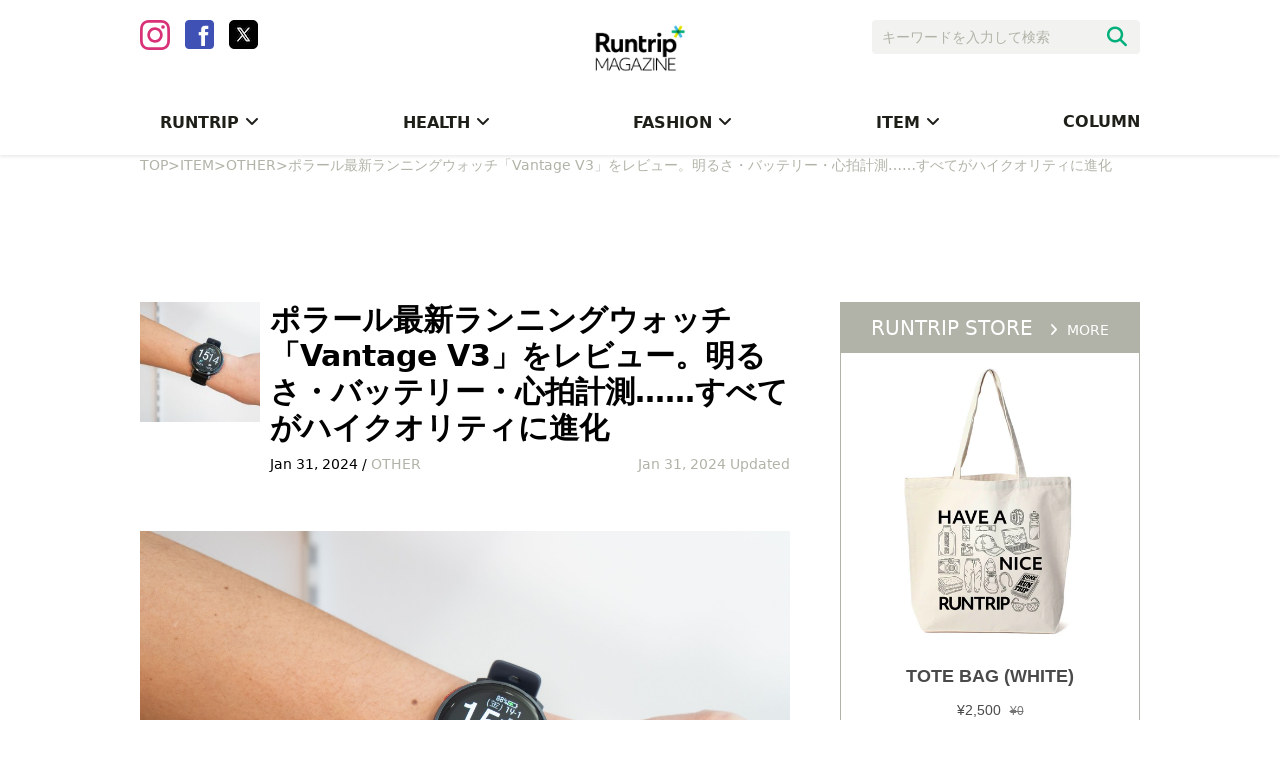

--- FILE ---
content_type: text/html; charset=UTF-8
request_url: https://mg.runtrip.jp/archives/88521
body_size: 21848
content:
<!DOCTYPE html>
<html lang="ja"
	itemscope 
	itemtype="http://schema.org/Article" 
	prefix="og: http://ogp.me/ns#" >
<head>
    <meta charset="UTF-8">
        <meta name="viewport"
          content="width=device-width, initial-scale=1,minimum-scale=1.0,maximum-scale=1.0,user-scalable=no">
    <meta name="robots" content="max-image-preview:large">
    <title>ポラール最新ランニングウォッチ「Vantage V3」をレビュー。明るさ・バッテリー・心拍計測……すべてがハイクオリティに進化 | RuntripMagazine[ラントリップマガジン]</title>
    <link rel="stylesheet" href="https://use.fontawesome.com/releases/v5.0.9/css/all.css">
    <link rel="stylesheet" type="text/css" href="https://mg.runtrip.jp/wp-content/themes/RuntripRenewal/lib/hiraku/hiraku.css">
    <link rel="stylesheet" type="text/css" href="https://mg.runtrip.jp/wp-content/themes/RuntripRenewal/lib/bxslider/css/jquery.bxslider.css">
    <script src="https://gacraft.jp/publish/runtrip.js"></script>
    <script src="https://cdn.vdist.link/vtag.20180803.js"></script>
    <meta name='robots' content='max-image-preview:large' />

<!-- All in One SEO Pack 2.3.12.5 by Michael Torbert of Semper Fi Web Design[354,467] -->
<meta name="description"  content="「ランニングをもっと⾝近に」をテーマにライフスタイルとしてのランニングを提案するライフスタイルマガジンです。マラソン大会情報や走り方のコツ、ランニングシューズ、ランニングウェア、ランニングウォッチといったおすすめのアイテム情報も紹介します。" />

<meta name="keywords"  content="ラントリップマガジン,ランニング,走り方,コツ,ランニングシューズ,ランニングウェア,ランニングウォッチ" />

<link rel="canonical" href="https://mg.runtrip.jp/archives/88521" />
<meta property="og:title" content="ポラール最新ランニングウォッチ「Vantage V3」をレビュー。明るさ・バッテリー・心拍計測……すべてがハイクオリティに進化 | RuntripMagazine[ラントリップマガジン]" />
<meta property="og:type" content="article" />
<meta property="og:url" content="https://mg.runtrip.jp/archives/88521" />
<meta property="og:image" content="https://d3ilon0y191ut0.cloudfront.net/wp-content/uploads/2024/01/27041603/DSC07463-1024x683.jpg" />
<meta property="og:site_name" content="RuntripMagazine[ラントリップマガジン]" />
<meta property="fb:admins" content="1001549646552720" />
<meta property="og:description" content="日々のランニングを快適にサポートしてくれるスマートウォッチ。数々のメーカーから様々なスマートウォッチが発売されるなか、心拍計測に強みがあるフィンランド発のブランド『ポラール（POLAR）』の最新フラッグシップモデル『Polar Vantage V3』が2023年11月に発売されました。 前作や他のモデルと比較し、今作はどのような進化を遂げたのかーー。こちらの記事ではVantage V3をRuntrip随一のガジェット好き・テッシーがレビューします。 画面の見やすさ、バッテリー、GPSが大きく進化  ラントリップ・テッシー テッシー：今回ご紹介する商品はポラールの『Polar Vantage V3』です。ポラールといえばスマートウォッチの心拍計測に強みがある、フィンランド発のブランドとして知っているランナーも多いと思います。そんなポラールの中でもVantage Vシリーズは最新の技術を取り入れたフラッグシップモデルという位置づけになっています。  テッシー：この商品は前作から約3年越しの大幅アップデートを遂げました。1番のポイントはディスプレイの進化です。これまでPOLARのスマートウォッチの多くには1.2インチの液晶ディスプレイが採用されていました。 今作は有機ELディスプレイを採用し、サイズも1.39インチとかなり大きくなりましたね。画面の明るさ、そして大きさにおいて非常に高いスペックだと感じることのできるモデルとなっています。  （左から）Polar Grit X、Polar Vantage V3 テッシー：私も実際に使用してみましたが、日中でも夜間でも画面がとても見やすく、表示される数字の見落としがほとんどありませんでした。どんな時間帯、どんな天候でもランニングを快適にサポートしてくれるアイテムでしょう。  テッシー：またGPSには『デュアルバンドGPS』を採用しています。POLARのスマートウォッチとしては『IGNITE』というモデルとこのモデルにしか採用されていません。デュアルバンドGPSを採用することで、ランニング前にはより早くGPSを捕捉し、走ったコースも正確に測定・表示できます。 そしてバッテリーはPOLARの下位モデルと比較すると約2倍、前作と比較しても1" />
<meta property="article:publisher" content="https://www.facebook.com/runtripjp/" />
<meta property="article:published_time" content="2024-01-31T19:00:57Z" />
<meta property="article:modified_time" content="2024-01-31T17:00:19Z" />
<meta name="twitter:card" content="summary_large_image" />
<meta name="twitter:site" content="@runtrip_" />
<meta name="twitter:domain" content="twitter.com/runtrip_" />
<meta name="twitter:title" content="ポラール最新ランニングウォッチ「Vantage V3」をレビュー。明るさ・バッテリー・心拍計測……すべてがハイクオリティに進化 | RuntripMagazine[ラントリップマガジン]" />
<meta name="twitter:description" content="日々のランニングを快適にサポートしてくれるスマートウォッチ。数々のメーカーから様々なスマートウォッチが発売されるなか、心拍計測に強みがあるフィンランド発のブランド『ポラール（POLAR）』の最新フラッグシップモデル『Polar Vantage V3』が2023年11月に発売されました。 前作や他のモデルと比較し、今作はどのような進化を遂げたのかーー。こちらの記事ではVantage V3をRuntrip随一のガジェット好き・テッシーがレビューします。 画面の見やすさ、バッテリー、GPSが大きく進化  ラントリップ・テッシー テッシー：今回ご紹介する商品はポラールの『Polar Vantage V3』です。ポラールといえばスマートウォッチの心拍計測に強みがある、フィンランド発のブランドとして知っているランナーも多いと思います。そんなポラールの中でもVantage Vシリーズは最新の技術を取り入れたフラッグシップモデルという位置づけになっています。  テッシー：この商品は前作から約3年越しの大幅アップデートを遂げました。1番のポイントはディスプレイの進化です。これまでPOLARのスマートウォッチの多くには1.2インチの液晶ディスプレイが採用されていました。 今作は有機ELディスプレイを採用し、サイズも1.39インチとかなり大きくなりましたね。画面の明るさ、そして大きさにおいて非常に高いスペックだと感じることのできるモデルとなっています。  （左から）Polar Grit X、Polar Vantage V3 テッシー：私も実際に使用してみましたが、日中でも夜間でも画面がとても見やすく、表示される数字の見落としがほとんどありませんでした。どんな時間帯、どんな天候でもランニングを快適にサポートしてくれるアイテムでしょう。  テッシー：またGPSには『デュアルバンドGPS』を採用しています。POLARのスマートウォッチとしては『IGNITE』というモデルとこのモデルにしか採用されていません。デュアルバンドGPSを採用することで、ランニング前にはより早くGPSを捕捉し、走ったコースも正確に測定・表示できます。 そしてバッテリーはPOLARの下位モデルと比較すると約2倍、前作と比較しても1" />
<meta name="twitter:image" content="https://d3ilon0y191ut0.cloudfront.net/wp-content/uploads/2024/01/27041603/DSC07463-1024x683.jpg" />
<meta itemprop="image" content="https://d3ilon0y191ut0.cloudfront.net/wp-content/uploads/2024/01/27041603/DSC07463-1024x683.jpg" />
<!-- /all in one seo pack -->
<link rel='dns-prefetch' href='//mg.runtrip.jp' />
<link rel='dns-prefetch' href='//d3ilon0y191ut0.cloudfront.net' />
<link rel='dns-prefetch' href='//www.googletagmanager.com' />
<script type="text/javascript">
/* <![CDATA[ */
window._wpemojiSettings = {"baseUrl":"https:\/\/s.w.org\/images\/core\/emoji\/14.0.0\/72x72\/","ext":".png","svgUrl":"https:\/\/s.w.org\/images\/core\/emoji\/14.0.0\/svg\/","svgExt":".svg","source":{"concatemoji":"https:\/\/mg.runtrip.jp\/wp-includes\/js\/wp-emoji-release.min.js?ver=6.4.7"}};
/*! This file is auto-generated */
!function(i,n){var o,s,e;function c(e){try{var t={supportTests:e,timestamp:(new Date).valueOf()};sessionStorage.setItem(o,JSON.stringify(t))}catch(e){}}function p(e,t,n){e.clearRect(0,0,e.canvas.width,e.canvas.height),e.fillText(t,0,0);var t=new Uint32Array(e.getImageData(0,0,e.canvas.width,e.canvas.height).data),r=(e.clearRect(0,0,e.canvas.width,e.canvas.height),e.fillText(n,0,0),new Uint32Array(e.getImageData(0,0,e.canvas.width,e.canvas.height).data));return t.every(function(e,t){return e===r[t]})}function u(e,t,n){switch(t){case"flag":return n(e,"\ud83c\udff3\ufe0f\u200d\u26a7\ufe0f","\ud83c\udff3\ufe0f\u200b\u26a7\ufe0f")?!1:!n(e,"\ud83c\uddfa\ud83c\uddf3","\ud83c\uddfa\u200b\ud83c\uddf3")&&!n(e,"\ud83c\udff4\udb40\udc67\udb40\udc62\udb40\udc65\udb40\udc6e\udb40\udc67\udb40\udc7f","\ud83c\udff4\u200b\udb40\udc67\u200b\udb40\udc62\u200b\udb40\udc65\u200b\udb40\udc6e\u200b\udb40\udc67\u200b\udb40\udc7f");case"emoji":return!n(e,"\ud83e\udef1\ud83c\udffb\u200d\ud83e\udef2\ud83c\udfff","\ud83e\udef1\ud83c\udffb\u200b\ud83e\udef2\ud83c\udfff")}return!1}function f(e,t,n){var r="undefined"!=typeof WorkerGlobalScope&&self instanceof WorkerGlobalScope?new OffscreenCanvas(300,150):i.createElement("canvas"),a=r.getContext("2d",{willReadFrequently:!0}),o=(a.textBaseline="top",a.font="600 32px Arial",{});return e.forEach(function(e){o[e]=t(a,e,n)}),o}function t(e){var t=i.createElement("script");t.src=e,t.defer=!0,i.head.appendChild(t)}"undefined"!=typeof Promise&&(o="wpEmojiSettingsSupports",s=["flag","emoji"],n.supports={everything:!0,everythingExceptFlag:!0},e=new Promise(function(e){i.addEventListener("DOMContentLoaded",e,{once:!0})}),new Promise(function(t){var n=function(){try{var e=JSON.parse(sessionStorage.getItem(o));if("object"==typeof e&&"number"==typeof e.timestamp&&(new Date).valueOf()<e.timestamp+604800&&"object"==typeof e.supportTests)return e.supportTests}catch(e){}return null}();if(!n){if("undefined"!=typeof Worker&&"undefined"!=typeof OffscreenCanvas&&"undefined"!=typeof URL&&URL.createObjectURL&&"undefined"!=typeof Blob)try{var e="postMessage("+f.toString()+"("+[JSON.stringify(s),u.toString(),p.toString()].join(",")+"));",r=new Blob([e],{type:"text/javascript"}),a=new Worker(URL.createObjectURL(r),{name:"wpTestEmojiSupports"});return void(a.onmessage=function(e){c(n=e.data),a.terminate(),t(n)})}catch(e){}c(n=f(s,u,p))}t(n)}).then(function(e){for(var t in e)n.supports[t]=e[t],n.supports.everything=n.supports.everything&&n.supports[t],"flag"!==t&&(n.supports.everythingExceptFlag=n.supports.everythingExceptFlag&&n.supports[t]);n.supports.everythingExceptFlag=n.supports.everythingExceptFlag&&!n.supports.flag,n.DOMReady=!1,n.readyCallback=function(){n.DOMReady=!0}}).then(function(){return e}).then(function(){var e;n.supports.everything||(n.readyCallback(),(e=n.source||{}).concatemoji?t(e.concatemoji):e.wpemoji&&e.twemoji&&(t(e.twemoji),t(e.wpemoji)))}))}((window,document),window._wpemojiSettings);
/* ]]> */
</script>
	  <style type="text/css">
	  .wp-pagenavi{margin-left:auto !important; margin-right:auto; !important}

	  .wp-pagenavi a,.wp-pagenavi a:link,.wp-pagenavi a:visited,.wp-pagenavi a:active,.wp-pagenavi span.extend { background:#ffffff !important; border:1px solid #28b17e !important; color:#000000 !important; }
	  .wp-pagenavi a:hover,.wp-pagenavi span.current
	  {
		  background:#28b17e !important; border:1px solid #28b17e !important; color:#ffffff !important; 
	  }
	  .wp-pagenavi span.pages { color:#000000 !important; }
	  </style>
	  <style id='wp-emoji-styles-inline-css' type='text/css'>

	img.wp-smiley, img.emoji {
		display: inline !important;
		border: none !important;
		box-shadow: none !important;
		height: 1em !important;
		width: 1em !important;
		margin: 0 0.07em !important;
		vertical-align: -0.1em !important;
		background: none !important;
		padding: 0 !important;
	}
</style>
<link rel='stylesheet' id='wp-block-library-css' href='https://mg.runtrip.jp/wp-includes/css/dist/block-library/style.min.css?ver=1758709816' type='text/css' media='all' />
<style id='rinkerg-gutenberg-rinker-style-inline-css' type='text/css'>
.wp-block-create-block-block{background-color:#21759b;color:#fff;padding:2px}

</style>
<style id='classic-theme-styles-inline-css' type='text/css'>
/*! This file is auto-generated */
.wp-block-button__link{color:#fff;background-color:#32373c;border-radius:9999px;box-shadow:none;text-decoration:none;padding:calc(.667em + 2px) calc(1.333em + 2px);font-size:1.125em}.wp-block-file__button{background:#32373c;color:#fff;text-decoration:none}
</style>
<style id='global-styles-inline-css' type='text/css'>
body{--wp--preset--color--black: #000000;--wp--preset--color--cyan-bluish-gray: #abb8c3;--wp--preset--color--white: #ffffff;--wp--preset--color--pale-pink: #f78da7;--wp--preset--color--vivid-red: #cf2e2e;--wp--preset--color--luminous-vivid-orange: #ff6900;--wp--preset--color--luminous-vivid-amber: #fcb900;--wp--preset--color--light-green-cyan: #7bdcb5;--wp--preset--color--vivid-green-cyan: #00d084;--wp--preset--color--pale-cyan-blue: #8ed1fc;--wp--preset--color--vivid-cyan-blue: #0693e3;--wp--preset--color--vivid-purple: #9b51e0;--wp--preset--gradient--vivid-cyan-blue-to-vivid-purple: linear-gradient(135deg,rgba(6,147,227,1) 0%,rgb(155,81,224) 100%);--wp--preset--gradient--light-green-cyan-to-vivid-green-cyan: linear-gradient(135deg,rgb(122,220,180) 0%,rgb(0,208,130) 100%);--wp--preset--gradient--luminous-vivid-amber-to-luminous-vivid-orange: linear-gradient(135deg,rgba(252,185,0,1) 0%,rgba(255,105,0,1) 100%);--wp--preset--gradient--luminous-vivid-orange-to-vivid-red: linear-gradient(135deg,rgba(255,105,0,1) 0%,rgb(207,46,46) 100%);--wp--preset--gradient--very-light-gray-to-cyan-bluish-gray: linear-gradient(135deg,rgb(238,238,238) 0%,rgb(169,184,195) 100%);--wp--preset--gradient--cool-to-warm-spectrum: linear-gradient(135deg,rgb(74,234,220) 0%,rgb(151,120,209) 20%,rgb(207,42,186) 40%,rgb(238,44,130) 60%,rgb(251,105,98) 80%,rgb(254,248,76) 100%);--wp--preset--gradient--blush-light-purple: linear-gradient(135deg,rgb(255,206,236) 0%,rgb(152,150,240) 100%);--wp--preset--gradient--blush-bordeaux: linear-gradient(135deg,rgb(254,205,165) 0%,rgb(254,45,45) 50%,rgb(107,0,62) 100%);--wp--preset--gradient--luminous-dusk: linear-gradient(135deg,rgb(255,203,112) 0%,rgb(199,81,192) 50%,rgb(65,88,208) 100%);--wp--preset--gradient--pale-ocean: linear-gradient(135deg,rgb(255,245,203) 0%,rgb(182,227,212) 50%,rgb(51,167,181) 100%);--wp--preset--gradient--electric-grass: linear-gradient(135deg,rgb(202,248,128) 0%,rgb(113,206,126) 100%);--wp--preset--gradient--midnight: linear-gradient(135deg,rgb(2,3,129) 0%,rgb(40,116,252) 100%);--wp--preset--font-size--small: 13px;--wp--preset--font-size--medium: 20px;--wp--preset--font-size--large: 36px;--wp--preset--font-size--x-large: 42px;--wp--preset--spacing--20: 0.44rem;--wp--preset--spacing--30: 0.67rem;--wp--preset--spacing--40: 1rem;--wp--preset--spacing--50: 1.5rem;--wp--preset--spacing--60: 2.25rem;--wp--preset--spacing--70: 3.38rem;--wp--preset--spacing--80: 5.06rem;--wp--preset--shadow--natural: 6px 6px 9px rgba(0, 0, 0, 0.2);--wp--preset--shadow--deep: 12px 12px 50px rgba(0, 0, 0, 0.4);--wp--preset--shadow--sharp: 6px 6px 0px rgba(0, 0, 0, 0.2);--wp--preset--shadow--outlined: 6px 6px 0px -3px rgba(255, 255, 255, 1), 6px 6px rgba(0, 0, 0, 1);--wp--preset--shadow--crisp: 6px 6px 0px rgba(0, 0, 0, 1);}:where(.is-layout-flex){gap: 0.5em;}:where(.is-layout-grid){gap: 0.5em;}body .is-layout-flow > .alignleft{float: left;margin-inline-start: 0;margin-inline-end: 2em;}body .is-layout-flow > .alignright{float: right;margin-inline-start: 2em;margin-inline-end: 0;}body .is-layout-flow > .aligncenter{margin-left: auto !important;margin-right: auto !important;}body .is-layout-constrained > .alignleft{float: left;margin-inline-start: 0;margin-inline-end: 2em;}body .is-layout-constrained > .alignright{float: right;margin-inline-start: 2em;margin-inline-end: 0;}body .is-layout-constrained > .aligncenter{margin-left: auto !important;margin-right: auto !important;}body .is-layout-constrained > :where(:not(.alignleft):not(.alignright):not(.alignfull)){max-width: var(--wp--style--global--content-size);margin-left: auto !important;margin-right: auto !important;}body .is-layout-constrained > .alignwide{max-width: var(--wp--style--global--wide-size);}body .is-layout-flex{display: flex;}body .is-layout-flex{flex-wrap: wrap;align-items: center;}body .is-layout-flex > *{margin: 0;}body .is-layout-grid{display: grid;}body .is-layout-grid > *{margin: 0;}:where(.wp-block-columns.is-layout-flex){gap: 2em;}:where(.wp-block-columns.is-layout-grid){gap: 2em;}:where(.wp-block-post-template.is-layout-flex){gap: 1.25em;}:where(.wp-block-post-template.is-layout-grid){gap: 1.25em;}.has-black-color{color: var(--wp--preset--color--black) !important;}.has-cyan-bluish-gray-color{color: var(--wp--preset--color--cyan-bluish-gray) !important;}.has-white-color{color: var(--wp--preset--color--white) !important;}.has-pale-pink-color{color: var(--wp--preset--color--pale-pink) !important;}.has-vivid-red-color{color: var(--wp--preset--color--vivid-red) !important;}.has-luminous-vivid-orange-color{color: var(--wp--preset--color--luminous-vivid-orange) !important;}.has-luminous-vivid-amber-color{color: var(--wp--preset--color--luminous-vivid-amber) !important;}.has-light-green-cyan-color{color: var(--wp--preset--color--light-green-cyan) !important;}.has-vivid-green-cyan-color{color: var(--wp--preset--color--vivid-green-cyan) !important;}.has-pale-cyan-blue-color{color: var(--wp--preset--color--pale-cyan-blue) !important;}.has-vivid-cyan-blue-color{color: var(--wp--preset--color--vivid-cyan-blue) !important;}.has-vivid-purple-color{color: var(--wp--preset--color--vivid-purple) !important;}.has-black-background-color{background-color: var(--wp--preset--color--black) !important;}.has-cyan-bluish-gray-background-color{background-color: var(--wp--preset--color--cyan-bluish-gray) !important;}.has-white-background-color{background-color: var(--wp--preset--color--white) !important;}.has-pale-pink-background-color{background-color: var(--wp--preset--color--pale-pink) !important;}.has-vivid-red-background-color{background-color: var(--wp--preset--color--vivid-red) !important;}.has-luminous-vivid-orange-background-color{background-color: var(--wp--preset--color--luminous-vivid-orange) !important;}.has-luminous-vivid-amber-background-color{background-color: var(--wp--preset--color--luminous-vivid-amber) !important;}.has-light-green-cyan-background-color{background-color: var(--wp--preset--color--light-green-cyan) !important;}.has-vivid-green-cyan-background-color{background-color: var(--wp--preset--color--vivid-green-cyan) !important;}.has-pale-cyan-blue-background-color{background-color: var(--wp--preset--color--pale-cyan-blue) !important;}.has-vivid-cyan-blue-background-color{background-color: var(--wp--preset--color--vivid-cyan-blue) !important;}.has-vivid-purple-background-color{background-color: var(--wp--preset--color--vivid-purple) !important;}.has-black-border-color{border-color: var(--wp--preset--color--black) !important;}.has-cyan-bluish-gray-border-color{border-color: var(--wp--preset--color--cyan-bluish-gray) !important;}.has-white-border-color{border-color: var(--wp--preset--color--white) !important;}.has-pale-pink-border-color{border-color: var(--wp--preset--color--pale-pink) !important;}.has-vivid-red-border-color{border-color: var(--wp--preset--color--vivid-red) !important;}.has-luminous-vivid-orange-border-color{border-color: var(--wp--preset--color--luminous-vivid-orange) !important;}.has-luminous-vivid-amber-border-color{border-color: var(--wp--preset--color--luminous-vivid-amber) !important;}.has-light-green-cyan-border-color{border-color: var(--wp--preset--color--light-green-cyan) !important;}.has-vivid-green-cyan-border-color{border-color: var(--wp--preset--color--vivid-green-cyan) !important;}.has-pale-cyan-blue-border-color{border-color: var(--wp--preset--color--pale-cyan-blue) !important;}.has-vivid-cyan-blue-border-color{border-color: var(--wp--preset--color--vivid-cyan-blue) !important;}.has-vivid-purple-border-color{border-color: var(--wp--preset--color--vivid-purple) !important;}.has-vivid-cyan-blue-to-vivid-purple-gradient-background{background: var(--wp--preset--gradient--vivid-cyan-blue-to-vivid-purple) !important;}.has-light-green-cyan-to-vivid-green-cyan-gradient-background{background: var(--wp--preset--gradient--light-green-cyan-to-vivid-green-cyan) !important;}.has-luminous-vivid-amber-to-luminous-vivid-orange-gradient-background{background: var(--wp--preset--gradient--luminous-vivid-amber-to-luminous-vivid-orange) !important;}.has-luminous-vivid-orange-to-vivid-red-gradient-background{background: var(--wp--preset--gradient--luminous-vivid-orange-to-vivid-red) !important;}.has-very-light-gray-to-cyan-bluish-gray-gradient-background{background: var(--wp--preset--gradient--very-light-gray-to-cyan-bluish-gray) !important;}.has-cool-to-warm-spectrum-gradient-background{background: var(--wp--preset--gradient--cool-to-warm-spectrum) !important;}.has-blush-light-purple-gradient-background{background: var(--wp--preset--gradient--blush-light-purple) !important;}.has-blush-bordeaux-gradient-background{background: var(--wp--preset--gradient--blush-bordeaux) !important;}.has-luminous-dusk-gradient-background{background: var(--wp--preset--gradient--luminous-dusk) !important;}.has-pale-ocean-gradient-background{background: var(--wp--preset--gradient--pale-ocean) !important;}.has-electric-grass-gradient-background{background: var(--wp--preset--gradient--electric-grass) !important;}.has-midnight-gradient-background{background: var(--wp--preset--gradient--midnight) !important;}.has-small-font-size{font-size: var(--wp--preset--font-size--small) !important;}.has-medium-font-size{font-size: var(--wp--preset--font-size--medium) !important;}.has-large-font-size{font-size: var(--wp--preset--font-size--large) !important;}.has-x-large-font-size{font-size: var(--wp--preset--font-size--x-large) !important;}
.wp-block-navigation a:where(:not(.wp-element-button)){color: inherit;}
:where(.wp-block-post-template.is-layout-flex){gap: 1.25em;}:where(.wp-block-post-template.is-layout-grid){gap: 1.25em;}
:where(.wp-block-columns.is-layout-flex){gap: 2em;}:where(.wp-block-columns.is-layout-grid){gap: 2em;}
.wp-block-pullquote{font-size: 1.5em;line-height: 1.6;}
</style>
<link rel='stylesheet' id='ts_fab_css-css' href='https://mg.runtrip.jp/wp-content/plugins/fancier-author-box/css/ts-fab.min.css?ver=1.4' type='text/css' media='all' />
<link rel='stylesheet' id='pz-linkcard-css' href='//d3ilon0y191ut0.cloudfront.net/wp-content/uploads/pz-linkcard/style.css?ver=1758709816' type='text/css' media='all' />
<link rel='stylesheet' id='sb-type-std-css' href='https://mg.runtrip.jp/wp-content/plugins/speech-bubble/css/sb-type-std.css?ver=1758709816' type='text/css' media='all' />
<link rel='stylesheet' id='sb-type-fb-css' href='https://mg.runtrip.jp/wp-content/plugins/speech-bubble/css/sb-type-fb.css?ver=1758709816' type='text/css' media='all' />
<link rel='stylesheet' id='sb-type-fb-flat-css' href='https://mg.runtrip.jp/wp-content/plugins/speech-bubble/css/sb-type-fb-flat.css?ver=1758709816' type='text/css' media='all' />
<link rel='stylesheet' id='sb-type-ln-css' href='https://mg.runtrip.jp/wp-content/plugins/speech-bubble/css/sb-type-ln.css?ver=1758709816' type='text/css' media='all' />
<link rel='stylesheet' id='sb-type-ln-flat-css' href='https://mg.runtrip.jp/wp-content/plugins/speech-bubble/css/sb-type-ln-flat.css?ver=1758709816' type='text/css' media='all' />
<link rel='stylesheet' id='sb-type-pink-css' href='https://mg.runtrip.jp/wp-content/plugins/speech-bubble/css/sb-type-pink.css?ver=1758709816' type='text/css' media='all' />
<link rel='stylesheet' id='sb-type-rtail-css' href='https://mg.runtrip.jp/wp-content/plugins/speech-bubble/css/sb-type-rtail.css?ver=1758709816' type='text/css' media='all' />
<link rel='stylesheet' id='sb-type-drop-css' href='https://mg.runtrip.jp/wp-content/plugins/speech-bubble/css/sb-type-drop.css?ver=1758709816' type='text/css' media='all' />
<link rel='stylesheet' id='sb-type-think-css' href='https://mg.runtrip.jp/wp-content/plugins/speech-bubble/css/sb-type-think.css?ver=1758709816' type='text/css' media='all' />
<link rel='stylesheet' id='sb-no-br-css' href='https://mg.runtrip.jp/wp-content/plugins/speech-bubble/css/sb-no-br.css?ver=1758709816' type='text/css' media='all' />
<link rel='stylesheet' id='toc-screen-css' href='https://mg.runtrip.jp/wp-content/plugins/table-of-contents-plus/screen.min.css?ver=2411.1' type='text/css' media='all' />
<style id='toc-screen-inline-css' type='text/css'>
div#toc_container {width: 100%;}
</style>
<link rel='stylesheet' id='rt-fontawsome-css' href='https://mg.runtrip.jp/wp-content/plugins/the-post-grid/assets/vendor/font-awesome/css/font-awesome.min.css?ver=7.7.3' type='text/css' media='all' />
<link rel='stylesheet' id='rt-tpg-css' href='https://mg.runtrip.jp/wp-content/plugins/the-post-grid/assets/css/thepostgrid.min.css?ver=7.7.3' type='text/css' media='all' />
<link rel='stylesheet' id='yyi_rinker_stylesheet-css' href='https://mg.runtrip.jp/wp-content/plugins/yyi-rinker/css/style.css?v=1.11.1&#038;ver=1758709816' type='text/css' media='all' />
<link rel='stylesheet' id='main-style-css' href='https://mg.runtrip.jp/wp-content/themes/RuntripRenewal/style.css?ver=1758709816' type='text/css' media='all' />
<link rel='stylesheet' id='wp-pagenavi-style-css' href='https://mg.runtrip.jp/wp-content/plugins/wp-pagenavi-style/style/default.css?ver=1.0' type='text/css' media='all' />
<!--n2css--><!--n2js--><script type="text/javascript" src="https://mg.runtrip.jp/wp-includes/js/jquery/jquery.min.js?ver=3.7.1" id="jquery-core-js"></script>
<script type="text/javascript" src="https://mg.runtrip.jp/wp-includes/js/jquery/jquery-migrate.min.js?ver=3.4.1" id="jquery-migrate-js"></script>
<script type="text/javascript" src="https://mg.runtrip.jp/wp-content/plugins/fancier-author-box/js/ts-fab.min.js?ver=1.4" id="ts_fab_js-js"></script>
<link rel="https://api.w.org/" href="https://mg.runtrip.jp/wp-json/" /><link rel="alternate" type="application/json" href="https://mg.runtrip.jp/wp-json/wp/v2/posts/88521" /><link rel='shortlink' href='https://mg.runtrip.jp/?p=88521' />
<link rel="alternate" type="application/json+oembed" href="https://mg.runtrip.jp/wp-json/oembed/1.0/embed?url=https%3A%2F%2Fmg.runtrip.jp%2Farchives%2F88521" />
<link rel="alternate" type="text/xml+oembed" href="https://mg.runtrip.jp/wp-json/oembed/1.0/embed?url=https%3A%2F%2Fmg.runtrip.jp%2Farchives%2F88521&#038;format=xml" />
	<style>
	.ts-fab-list li a { background-color: #e9e9e9; border: 1px solid #e9e9e9; color: #333; }
	.ts-fab-list li.active a { background-color: #28b17e; border: 1px solid #28b17e; color: #fff; }
	.ts-fab-tab { background-color: #ffffff; border: 2px solid #28b17e; color: #555; }
	</style>
	<meta name="generator" content="Site Kit by Google 1.124.0" />
		<script>

			jQuery(window).on('elementor/frontend/init', function () {
				var previewIframe = jQuery('#elementor-preview-iframe').get(0);

				// Attach a load event listener to the preview iframe
				jQuery(previewIframe).on('load', function () {
					var tpg_selector = tpg_str_rev("nottub-tropmi-gpttr nottub-aera-noitces-dda-rotnemele");

					var logo = "https://mg.runtrip.jp/wp-content/plugins/the-post-grid";
					var log_path = "/assets/images/icon-40x40.svg"; //tpg_str_rev("gvs.04x04-noci/segami/stessa/");

					jQuery('<div class="' + tpg_selector + '" style="vertical-align: bottom;margin-left: 5px;"><img src="' + logo + log_path + '" alt="TPG"/></div>').insertBefore(".elementor-add-section-drag-title");
				});

			});
		</script>
		<style>
			:root {
				--tpg-primary-color: #0d6efd;
				--tpg-secondary-color: #0654c4;
				--tpg-primary-light: #c4d0ff
			}

					</style>

			<style type="text/css">
	 .wp-pagenavi
	{
		font-size:12px !important;
	}
	</style>
	<script type="text/javascript" language="javascript">
    var vc_pid = "886532389";
</script><script type="text/javascript" src="//aml.valuecommerce.com/vcdal.js" async></script><style>
.yyi-rinker-images {
    display: flex;
    justify-content: center;
    align-items: center;
    position: relative;

}
div.yyi-rinker-image img.yyi-rinker-main-img.hidden {
    display: none;
}

.yyi-rinker-images-arrow {
    cursor: pointer;
    position: absolute;
    top: 50%;
    display: block;
    margin-top: -11px;
    opacity: 0.6;
    width: 22px;
}

.yyi-rinker-images-arrow-left{
    left: -10px;
}
.yyi-rinker-images-arrow-right{
    right: -10px;
}

.yyi-rinker-images-arrow-left.hidden {
    display: none;
}

.yyi-rinker-images-arrow-right.hidden {
    display: none;
}
div.yyi-rinker-contents.yyi-rinker-design-tate  div.yyi-rinker-box{
    flex-direction: column;
}

div.yyi-rinker-contents.yyi-rinker-design-slim div.yyi-rinker-box .yyi-rinker-links {
    flex-direction: column;
}

div.yyi-rinker-contents.yyi-rinker-design-slim div.yyi-rinker-info {
    width: 100%;
}

div.yyi-rinker-contents.yyi-rinker-design-slim .yyi-rinker-title {
    text-align: center;
}

div.yyi-rinker-contents.yyi-rinker-design-slim .yyi-rinker-links {
    text-align: center;
}
div.yyi-rinker-contents.yyi-rinker-design-slim .yyi-rinker-image {
    margin: auto;
}

div.yyi-rinker-contents.yyi-rinker-design-slim div.yyi-rinker-info ul.yyi-rinker-links li {
	align-self: stretch;
}
div.yyi-rinker-contents.yyi-rinker-design-slim div.yyi-rinker-box div.yyi-rinker-info {
	padding: 0;
}
div.yyi-rinker-contents.yyi-rinker-design-slim div.yyi-rinker-box {
	flex-direction: column;
	padding: 14px 5px 0;
}

.yyi-rinker-design-slim div.yyi-rinker-box div.yyi-rinker-info {
	text-align: center;
}

.yyi-rinker-design-slim div.price-box span.price {
	display: block;
}

div.yyi-rinker-contents.yyi-rinker-design-slim div.yyi-rinker-info div.yyi-rinker-title a{
	font-size:16px;
}

div.yyi-rinker-contents.yyi-rinker-design-slim ul.yyi-rinker-links li.amazonkindlelink:before,  div.yyi-rinker-contents.yyi-rinker-design-slim ul.yyi-rinker-links li.amazonlink:before,  div.yyi-rinker-contents.yyi-rinker-design-slim ul.yyi-rinker-links li.rakutenlink:before, div.yyi-rinker-contents.yyi-rinker-design-slim ul.yyi-rinker-links li.yahoolink:before, div.yyi-rinker-contents.yyi-rinker-design-slim ul.yyi-rinker-links li.mercarilink:before {
	font-size:12px;
}

div.yyi-rinker-contents.yyi-rinker-design-slim ul.yyi-rinker-links li a {
	font-size: 13px;
}
.entry-content ul.yyi-rinker-links li {
	padding: 0;
}

div.yyi-rinker-contents .yyi-rinker-attention.attention_desing_right_ribbon {
    width: 89px;
    height: 91px;
    position: absolute;
    top: -1px;
    right: -1px;
    left: auto;
    overflow: hidden;
}

div.yyi-rinker-contents .yyi-rinker-attention.attention_desing_right_ribbon span {
    display: inline-block;
    width: 146px;
    position: absolute;
    padding: 4px 0;
    left: -13px;
    top: 12px;
    text-align: center;
    font-size: 12px;
    line-height: 24px;
    -webkit-transform: rotate(45deg);
    transform: rotate(45deg);
    box-shadow: 0 1px 3px rgba(0, 0, 0, 0.2);
}

div.yyi-rinker-contents .yyi-rinker-attention.attention_desing_right_ribbon {
    background: none;
}
.yyi-rinker-attention.attention_desing_right_ribbon .yyi-rinker-attention-after,
.yyi-rinker-attention.attention_desing_right_ribbon .yyi-rinker-attention-before{
display:none;
}
div.yyi-rinker-use-right_ribbon div.yyi-rinker-title {
    margin-right: 2rem;
}

				</style>
<!-- Google タグ マネージャー スニペット (Site Kit が追加) -->
<script type="text/javascript">
/* <![CDATA[ */

			( function( w, d, s, l, i ) {
				w[l] = w[l] || [];
				w[l].push( {'gtm.start': new Date().getTime(), event: 'gtm.js'} );
				var f = d.getElementsByTagName( s )[0],
					j = d.createElement( s ), dl = l != 'dataLayer' ? '&l=' + l : '';
				j.async = true;
				j.src = 'https://www.googletagmanager.com/gtm.js?id=' + i + dl;
				f.parentNode.insertBefore( j, f );
			} )( window, document, 'script', 'dataLayer', 'GTM-WLN4BGM' );
			
/* ]]> */
</script>

<!-- (ここまで) Google タグ マネージャー スニペット (Site Kit が追加) -->
<link rel="icon" href="https://d3ilon0y191ut0.cloudfront.net/wp-content/uploads/2018/07/07192924/cropped-RT_Magazine_RGB_Squre-32x32.jpg" sizes="32x32" />
<link rel="icon" href="https://d3ilon0y191ut0.cloudfront.net/wp-content/uploads/2018/07/07192924/cropped-RT_Magazine_RGB_Squre-192x192.jpg" sizes="192x192" />
<link rel="apple-touch-icon" href="https://d3ilon0y191ut0.cloudfront.net/wp-content/uploads/2018/07/07192924/cropped-RT_Magazine_RGB_Squre-180x180.jpg" />
<meta name="msapplication-TileImage" content="https://d3ilon0y191ut0.cloudfront.net/wp-content/uploads/2018/07/07192924/cropped-RT_Magazine_RGB_Squre-270x270.jpg" />
    <script async src="https://securepubads.g.doubleclick.net/tag/js/gpt.js"></script>
    <script>
        window.googletag = window.googletag || {cmd: []};
        googletag.cmd.push(function() {
            googletag.defineSlot('/21153358,21932871681/Runtrip', [300, 250], 'div-gpt-ad-1650939528596-0').addService(googletag.pubads());
            googletag.pubads().enableSingleRequest();
            googletag.enableServices();
        });
    </script>
</head>
<body class="">

<header>
    <div class="header_pc">
        <div class="header_top">
            <div class="header_sns">
                <a href="https://www.instagram.com/runtrip_jp/" target="_blank"><img
                            src="https://mg.runtrip.jp/wp-content/themes/RuntripRenewal/img/sns-insta.png" alt=""></a>
                <a href="https://www.facebook.com/runtripjp" target="_blank"><img
                            src="https://mg.runtrip.jp/wp-content/themes/RuntripRenewal/img/sns-fb.png" alt=""></a>
                <a href="https://twitter.com/runtrip_" target="_blank"><img
                            src="https://mg.runtrip.jp/wp-content/themes/RuntripRenewal/img/sns-x.png" alt=""></a>
            </div>
            <div class="header_logo">
                <a id="header_logo_pc" href="https://mg.runtrip.jp">
                    <img src="https://mg.runtrip.jp/wp-content/themes/RuntripRenewal/img/logo-magazine.png" alt="">
                </a>
            </div>
            <div class="header_search">
                <form method="get" action="https://mg.runtrip.jp/">
                    <input type="search" value="" name="s" placeholder="キーワードを入力して検索">
                    <button type="submit" value="検索"><i class="fas fa-search"></i></button>
                </form>
            </div>
        </div>

        <div class="menu-menu-container"><ul id="menu-menu" class="menu"><li id="menu-item-45175" class="menu-item menu-item-type-taxonomy menu-item-object-category menu-item-has-children menu-item-45175"><a href="https://mg.runtrip.jp/archives/category/runtrip">RUNTRIP</a>
<ul class="sub-menu">
	<li id="menu-item-45176" class="menu-item menu-item-type-taxonomy menu-item-object-category menu-item-45176"><a href="https://mg.runtrip.jp/archives/category/runtrip/spot">SPOT</a></li>
	<li id="menu-item-45177" class="menu-item menu-item-type-taxonomy menu-item-object-category menu-item-45177"><a href="https://mg.runtrip.jp/archives/category/runtrip/howto">HOW TO</a></li>
	<li id="menu-item-45178" class="menu-item menu-item-type-taxonomy menu-item-object-category menu-item-45178"><a href="https://mg.runtrip.jp/archives/category/runtrip/event">EVENT</a></li>
</ul>
</li>
<li id="menu-item-45179" class="menu-item menu-item-type-taxonomy menu-item-object-category menu-item-has-children menu-item-45179"><a href="https://mg.runtrip.jp/archives/category/health">HEALTH</a>
<ul class="sub-menu">
	<li id="menu-item-45180" class="menu-item menu-item-type-taxonomy menu-item-object-category menu-item-45180"><a href="https://mg.runtrip.jp/archives/category/health/food">FOOD</a></li>
	<li id="menu-item-45181" class="menu-item menu-item-type-taxonomy menu-item-object-category menu-item-45181"><a href="https://mg.runtrip.jp/archives/category/health/motivation">MOTIVATION</a></li>
</ul>
</li>
<li id="menu-item-45182" class="menu-item menu-item-type-taxonomy menu-item-object-category menu-item-has-children menu-item-45182"><a href="https://mg.runtrip.jp/archives/category/fashion">FASHION</a>
<ul class="sub-menu">
	<li id="menu-item-45183" class="menu-item menu-item-type-taxonomy menu-item-object-category menu-item-45183"><a href="https://mg.runtrip.jp/archives/category/fashion/beauty">BEAUTY</a></li>
	<li id="menu-item-45184" class="menu-item menu-item-type-taxonomy menu-item-object-category menu-item-45184"><a href="https://mg.runtrip.jp/archives/category/fashion/coordinate">COORDINATE</a></li>
</ul>
</li>
<li id="menu-item-45185" class="menu-item menu-item-type-taxonomy menu-item-object-category current-post-ancestor current-menu-parent current-post-parent menu-item-has-children menu-item-45185"><a href="https://mg.runtrip.jp/archives/category/item">ITEM</a>
<ul class="sub-menu">
	<li id="menu-item-45186" class="menu-item menu-item-type-taxonomy menu-item-object-category menu-item-45186"><a href="https://mg.runtrip.jp/archives/category/item/shoes">SHOES</a></li>
	<li id="menu-item-45187" class="menu-item menu-item-type-taxonomy menu-item-object-category menu-item-45187"><a href="https://mg.runtrip.jp/archives/category/item/wear">WEAR</a></li>
	<li id="menu-item-45188" class="menu-item menu-item-type-taxonomy menu-item-object-category current-post-ancestor current-menu-parent current-post-parent menu-item-45188"><a href="https://mg.runtrip.jp/archives/category/item/other">OTHER</a></li>
</ul>
</li>
<li id="menu-item-45189" class="menu-item menu-item-type-taxonomy menu-item-object-category menu-item-45189"><a href="https://mg.runtrip.jp/archives/category/column">COLUMN</a></li>
</ul></div>    </div>

    <div class="header_sp">
        <div class="header_btn">
            <button class="hiraku-open-btn headerMenu" id="offcanvas-btn-left"
                    data-toggle-offcanvas="#js-hiraku-offcanvas-1">
                <span class="hiraku-open-btn-line"></span>
            </button>
        </div>
        <div class="header_logo">
            <a id="header_logo_sp" href="https://mg.runtrip.jp">
                <img src="https://mg.runtrip.jp/wp-content/themes/RuntripRenewal/img/logo-magazine.png" alt="">
            </a>
        </div>
        <div class="header_search">
            <label for="header_search_btn"><i class="fas fa-search"></i></label>
            <input id="header_search_btn" type="checkbox">
            <div class="search_box">
                <div class="search">
                    <form method="get" id="searchform" action="https://mg.runtrip.jp">
                        <input name="s" type="search" onfocus="if (this.value == 'Search')
                            this.value = '';" onblur="if (this.value == '')
                            this.value = '';" placeholder="キーワードを入力">
                        <button type="submit" value="検索">検索</button>
                    </form>
                </div>
            </div>
        </div>
    </div>
</header>    <div class="breadcrumbs" typeof="BreadcrumbList" vocab="https://schema.org/">
        <!-- Breadcrumb NavXT 7.4.1 -->
<span property="itemListElement" typeof="ListItem"><a property="item" typeof="WebPage" title="RuntripMagazine[ラントリップマガジン]へ移動" href="https://mg.runtrip.jp" class="home"><span property="name">TOP</span></a><meta property="position" content="1"></span><span class='bread_separator'>&gt;</span><span property="itemListElement" typeof="ListItem"><a property="item" typeof="WebPage" title="ITEMのカテゴリーアーカイブへ移動" href="https://mg.runtrip.jp/archives/category/item" class="taxonomy category"><span property="name">ITEM</span></a><meta property="position" content="2"></span><span class='bread_separator'>&gt;</span><span property="itemListElement" typeof="ListItem"><a property="item" typeof="WebPage" title="OTHERのカテゴリーアーカイブへ移動" href="https://mg.runtrip.jp/archives/category/item/other" class="taxonomy category"><span property="name">OTHER</span></a><meta property="position" content="3"></span><span class='bread_separator'>&gt;</span><span property="itemListElement" typeof="ListItem"><span property="name">ポラール最新ランニングウォッチ「Vantage V3」をレビュー。明るさ・バッテリー・心拍計測……すべてがハイクオリティに進化</span><meta property="position" content="4"></span>    </div>
    <article class="content_area">
                                    <div style="text-align: center; margin-top: -30px; margin-bottom: 15px;">
                    <script async src="https://pagead2.googlesyndication.com/pagead/js/adsbygoogle.js"></script>
                    <!-- magazine_header_pc -->
                    <ins class="adsbygoogle"
                         style="display:inline-block;width:728px;height:90px"
                         data-ad-client="ca-pub-4633248554007292"
                         data-ad-slot="3733760968"></ins>
                    <script>
                        (adsbygoogle = window.adsbygoogle || []).push({});
                    </script>
                </div>
                            <div class="col_wrapper">
            <div class="col_main single">
                                    <div class="page_title">
                                                    <div class="page_thumbnail">
                                <div class="thumbnail"
                                     style="background-image: url(https://d3ilon0y191ut0.cloudfront.net/wp-content/uploads/2024/01/27041603/DSC07463-300x200.jpg)"></div>
                            </div>
                                                <div class="page_text">
                            <h1 class="blog-title">ポラール最新ランニングウォッチ「Vantage V3」をレビュー。明るさ・バッテリー・心拍計測……すべてがハイクオリティに進化</h1>
                            <div>
                                <div class="column-left">
                                                                        <p class="post_date">
                                                                                Jan 31, 2024                                                                                    / <span>OTHER</span>
                                                                            </p>
                                                                    </div>
                                <div class="column-right">
                                    <p class="post_date">
                                                                                <span>
                                            Jan 31, 2024 Updated
                                        </span>
                                    </p>
                                </div>
                            </div>
                                                                                </div>
                    </div>
                    <div class="page_main">
                        
<p><img  title="" fetchpriority="high" decoding="async" class="alignnone size-full wp-image-88522" src="https://d3ilon0y191ut0.cloudfront.net/wp-content/uploads/2024/01/27041603/DSC07463.jpg"  alt="「ポラール最新ランニングウォッチ「Vantage V3」をレビュー。明るさ・バッテリー・心拍計測……すべてがハイクオリティに進化」の画像"  width="1200" height="800" /></p>
<p>日々のランニングを快適にサポートしてくれるスマートウォッチ。数々のメーカーから様々なスマートウォッチが発売されるなか、心拍計測に強みがあるフィンランド発のブランド『ポラール（POLAR）』の最新フラッグシップモデル『<strong>Polar Vantage V3</strong>』が2023年11月に発売されました。</p>
<p>前作や他のモデルと比較し、今作はどのような進化を遂げたのかーー。こちらの記事ではVantage V3をRuntrip随一のガジェット好き・テッシーがレビューします。</p>
<h2>画面の見やすさ、バッテリー、GPSが大きく進化</h2>
<figure id="attachment_88646" class="wp-caption alignnone"><img  title="" decoding="async" class="wp-image-88646 size-full" src="https://d3ilon0y191ut0.cloudfront.net/wp-content/uploads/2024/01/31163011/087f0b2a741d97a1e768c2d4ddb7aab9.jpg"  alt="「ポラール最新ランニングウォッチ「Vantage V3」をレビュー。明るさ・バッテリー・心拍計測……すべてがハイクオリティに進化」の画像"  width="1200" height="675" /><figcaption class="wp-caption-text">ラントリップ・テッシー</figcaption></figure>
<p><strong>テッシー</strong>：今回ご紹介する商品はポラールの『Polar Vantage V3』です。ポラールといえばスマートウォッチの心拍計測に強みがある、フィンランド発のブランドとして知っているランナーも多いと思います。そんなポラールの中でもVantage Vシリーズは最新の技術を取り入れたフラッグシップモデルという位置づけになっています。</p>
<p><img  title="" decoding="async" class="alignnone size-full wp-image-88530" src="https://d3ilon0y191ut0.cloudfront.net/wp-content/uploads/2024/01/27041722/DSC07485.jpg"  alt="「ポラール最新ランニングウォッチ「Vantage V3」をレビュー。明るさ・バッテリー・心拍計測……すべてがハイクオリティに進化」の画像"  width="1200" height="800" /></p>
<p><strong>テッシー</strong>：この商品は前作から約3年越しの大幅アップデートを遂げました。1番のポイントはディスプレイの進化です。これまでPOLARのスマートウォッチの多くには1.2インチの液晶ディスプレイが採用されていました。</p>
<p>今作は有機ELディスプレイを採用し、サイズも1.39インチとかなり大きくなりましたね。画面の明るさ、そして大きさにおいて非常に高いスペックだと感じることのできるモデルとなっています。</p>
<figure id="attachment_88526" class="wp-caption alignnone"><img  title="" loading="lazy" decoding="async" class="wp-image-88526 size-full" src="https://d3ilon0y191ut0.cloudfront.net/wp-content/uploads/2024/01/27041714/DSC07459.jpg"  alt="「ポラール最新ランニングウォッチ「Vantage V3」をレビュー。明るさ・バッテリー・心拍計測……すべてがハイクオリティに進化」の画像"  width="1200" height="800" /><figcaption class="wp-caption-text">（左から）Polar Grit X、Polar Vantage V3</figcaption></figure>
<p><strong>テッシー</strong>：私も実際に使用してみましたが、日中でも夜間でも画面がとても見やすく、表示される数字の見落としがほとんどありませんでした。どんな時間帯、どんな天候でもランニングを快適にサポートしてくれるアイテムでしょう。</p>
<p><img  title="" loading="lazy" decoding="async" class="alignnone size-full wp-image-88528" src="https://d3ilon0y191ut0.cloudfront.net/wp-content/uploads/2024/01/27041718/DSC07472.jpg"  alt="「ポラール最新ランニングウォッチ「Vantage V3」をレビュー。明るさ・バッテリー・心拍計測……すべてがハイクオリティに進化」の画像"  width="1200" height="800" /></p>
<p><strong>テッシー</strong>：またGPSには『デュアルバンドGPS』を採用しています。POLARのスマートウォッチとしては『IGNITE』というモデルとこのモデルにしか採用されていません。デュアルバンドGPSを採用することで、ランニング前にはより早くGPSを捕捉し、走ったコースも正確に測定・表示できます。</p>
<p>そしてバッテリーはPOLARの下位モデルと比較すると約2倍、前作と比較しても1.5倍ほど長く使えるようになりました。長い距離のランニングをたしなむ人だけでなく、日常的にスマートウォッチを身に着けている人にもうれしいアップデートポイントだと思いますね。</p>
<h2>ランナーのコンディショニングを手厚くサポート</h2>
<p><img  title="" loading="lazy" decoding="async" class="alignnone size-full wp-image-88527" src="https://d3ilon0y191ut0.cloudfront.net/wp-content/uploads/2024/01/27041716/DSC07468.jpg"  alt="「ポラール最新ランニングウォッチ「Vantage V3」をレビュー。明るさ・バッテリー・心拍計測……すべてがハイクオリティに進化」の画像"  width="1200" height="800" /></p>
<p><strong>テッシー</strong>：心拍計測技術に強みを持っているポラールですが、今作の心拍計測も大幅にアップデートされています。画面の裏についている心拍センサーが次世代の『Elixirバイオセンシングテクノロジー』となった今作は、現在ポラールの最新バージョン。計測の正確性はもちろん、血中酸素レベルや皮膚温度なども計測できるようになりました。</p>

		<style type="text/css">
			#gallery-1 {
				margin: auto;
			}
			#gallery-1 .gallery-item {
				float: left;
				margin-top: 10px;
				text-align: center;
				width: 50%;
			}
			#gallery-1 img {
				border: 2px solid #cfcfcf;
			}
			#gallery-1 .gallery-caption {
				margin-left: 0;
			}
			/* see gallery_shortcode() in wp-includes/media.php */
		</style>
		<div id='gallery-1' class='gallery galleryid-88521 gallery-columns-2 gallery-size-full'><dl class='gallery-item'>
			<dt class='gallery-icon landscape'>
				<img  title="" loading="lazy" decoding="async" width="1200" height="1200" src="https://d3ilon0y191ut0.cloudfront.net/wp-content/uploads/2024/01/31163752/polar_vantage_v3_front_night_black_skin_temperature_dashboard.png" class="attachment-full size-full"  alt="「ポラール最新ランニングウォッチ「Vantage V3」をレビュー。明るさ・バッテリー・心拍計測……すべてがハイクオリティに進化」の画像"  />
			</dt></dl><dl class='gallery-item'>
			<dt class='gallery-icon landscape'>
				<img  title="" loading="lazy" decoding="async" width="1200" height="1200" src="https://d3ilon0y191ut0.cloudfront.net/wp-content/uploads/2024/01/31163754/polar_vantage_v3_front_night_black_spo2_test.png" class="attachment-full size-full"  alt="「ポラール最新ランニングウォッチ「Vantage V3」をレビュー。明るさ・バッテリー・心拍計測……すべてがハイクオリティに進化」の画像"  />
			</dt></dl><br style="clear: both" />
		</div>

<p><strong>テッシー</strong>：ポラールのアンバサダーとして元マラソンランナーの高橋尚子さんが就任されていますが、高橋さんは現役時代に毎朝、自身の体温を測っていました。日々の体温を把握することでその日の体調を定量的に判断できるため、今作の機能はランナーにとって非常に役立つものでしょう。</p>
<p><img  title="" loading="lazy" decoding="async" class="alignnone size-full wp-image-88524" src="https://d3ilon0y191ut0.cloudfront.net/wp-content/uploads/2024/01/27041607/2a68e64a95702601e845b5364908599b.jpg"  alt="「ポラール最新ランニングウォッチ「Vantage V3」をレビュー。明るさ・バッテリー・心拍計測……すべてがハイクオリティに進化」の画像"  width="1200" height="675" /></p>
<p><strong>テッシー</strong>：その他にもシリーズ特有の機能として『Recovery Pro™』というトレーニングと身体の回復状況を把握できる機能もついています。トレーニングの実施後に身体が回復するまでの期間の目安を知ることができる機能です。</p>
<p>明るくなって、大きくなって、さらにバッテリーも伸びて、機能も充実している……。そんなVantage V3の価格は<strong>税込93,500円</strong>です。フラッグシップモデルということで値段は少々高いですが気になっている方はまず1度、店頭で商品を手に取って画面の明るさや大きさを感じながら、POLARの心拍計測技術を最大限に味わっていただきたいです。</p>
<p style="text-align: center;">＊＊＊</p>
<p>高性能はもちろんのこと、自身の状態を客観的に提示してくれるVantage V3。まるで自分専用のパーソナルコーチと言っても過言ではないスマートウォッチでしょう。</p>
<p><img  title="" loading="lazy" decoding="async" class="alignnone size-full wp-image-88650" src="https://d3ilon0y191ut0.cloudfront.net/wp-content/uploads/2024/01/31164206/DSC07482.jpg"  alt="「ポラール最新ランニングウォッチ「Vantage V3」をレビュー。明るさ・バッテリー・心拍計測……すべてがハイクオリティに進化」の画像"  width="1200" height="800" /></p>
<h2>商品詳細</h2>
<h3>ポラール｜Polar Vantage V3</h3>
<figure id="attachment_88525" class="wp-caption alignnone"><img  title="" loading="lazy" decoding="async" class="size-full wp-image-88525" src="https://d3ilon0y191ut0.cloudfront.net/wp-content/uploads/2024/01/27041609/6662de9f210b0fc9bf516bd02c055b6e.png"  alt="「ポラール最新ランニングウォッチ「Vantage V3」をレビュー。明るさ・バッテリー・心拍計測……すべてがハイクオリティに進化」の画像"  width="1000" height="1000" /><figcaption class="wp-caption-text">出典：polar.com</figcaption></figure>
<p>・<strong>価格</strong>：¥93,500（税込）</p>
<div class="kattene">
<div class="kattene__imgpart"><a href="https://amzn.to/3vUgPoU" target="_blank" rel="noopener noreferrer"><img  title="" loading="lazy" decoding="async" class="wp-image-32065 size-full" src="https://d3ilon0y191ut0.cloudfront.net/wp-content/uploads/2024/01/27041609/6662de9f210b0fc9bf516bd02c055b6e.png"  alt="「ポラール最新ランニングウォッチ「Vantage V3」をレビュー。明るさ・バッテリー・心拍計測……すべてがハイクオリティに進化」の画像"  width="1024" height="501" /></a></div>
<div class="kattene__infopart">
<div class="kattene__title"><a href="https://amzn.to/3vUgPoU" target="_blank" rel="noopener noreferrer">ポラール｜Polar Vantage V3</a></div>
<div class="kattene__description">次世代の「Elixirバイオセンシングテクノロジー」を搭載したポラールGPSウォッチのフラッグシップモデル</div>
<div class="kattene__btns __three">
<div><a class="btn __orange" href="https://amzn.to/3vUgPoU" target="_blank" rel="noopener noreferrer">Amazon</a></div>
<div><a class="btn __red" href="https://a.r10.to/h5dfck" target="_blank" rel="noopener noreferrer">楽天市場</a></div>
</div>
</div>
</div>
<p><strong>【動画からご覧の方はこちら】</strong></p>
<p><iframe loading="lazy" title="YouTube video player" src="https://www.youtube.com/embed/IJhwR4-tTUA?si=L41sTUiNMPDgSvga" width="560" height="315" frameborder="0" allowfullscreen="allowfullscreen"></iframe><br />
<strong>あわせて読みたい</strong><br />
<div class="linkcard"><div class="lkc-internal-wrap"><a class="lkc-link no_icon" href="https://mg.runtrip.jp/archives/85238" target="_blank"><div class="lkc-card"><div class="lkc-info"><span class="lkc-domain"><img  title="" decoding="async" class="lkc-favicon" src="https://www.google.com/s2/favicons?domain=mg.runtrip.jp"  alt="「ポラール最新ランニングウォッチ「Vantage V3」をレビュー。明るさ・バッテリー・心拍計測……すべてがハイクオリティに進化」の画像"  width=16 height=16 />&nbsp;RuntripMagazine[ラントリップマガジン]</span></div><div class="lkc-content"><span class="lkc-thumbnail"><img  title="" decoding="async" class="lkc-thumbnail-img" src="https://d3ilon0y191ut0.cloudfront.net/wp-content/uploads/2023/11/03152710/20231031-4-420x280.jpg"  alt="「ポラール最新ランニングウォッチ「Vantage V3」をレビュー。明るさ・バッテリー・心拍計測……すべてがハイクオリティに進化」の画像"  /></span><div class="lkc-title"><span class="lkc-title-text">「Apple Watch Ultra 2」をランナー目線で徹底レビュー！フルマラソンでもアップルウォッチは使える？</span><span class="lkc-share"> <span class="lkc-sns-hb">1&nbsp;user</span></span></div><div class="lkc-excerpt"></div></div><div class="clear"></div></div></a></div></div>
<div class="linkcard"><div class="lkc-internal-wrap"><a class="lkc-link no_icon" href="https://mg.runtrip.jp/archives/82421" target="_blank"><div class="lkc-card"><div class="lkc-info"><span class="lkc-domain"><img  title="" decoding="async" class="lkc-favicon" src="https://www.google.com/s2/favicons?domain=mg.runtrip.jp"  alt="「ポラール最新ランニングウォッチ「Vantage V3」をレビュー。明るさ・バッテリー・心拍計測……すべてがハイクオリティに進化」の画像"  width=16 height=16 />&nbsp;RuntripMagazine[ラントリップマガジン]</span></div><div class="lkc-content"><span class="lkc-thumbnail"><img  title="" decoding="async" class="lkc-thumbnail-img" src="https://d3ilon0y191ut0.cloudfront.net/wp-content/uploads/2023/08/09161210/78707258e37c837e0b1eec561b014ac6-420x280.jpg"  alt="「ポラール最新ランニングウォッチ「Vantage V3」をレビュー。明るさ・バッテリー・心拍計測……すべてがハイクオリティに進化」の画像"  /></span><div class="lkc-title"><span class="lkc-title-text">ランニングウォッチ5選！初心者におすすめのウォッチの選び方や特徴【2023年】</span></div><div class="lkc-excerpt"></div></div><div class="clear"></div></div></a></div></div>
<div class="linkcard"><div class="lkc-internal-wrap"><a class="lkc-link no_icon" href="https://mg.runtrip.jp/archives/84515" target="_blank"><div class="lkc-card"><div class="lkc-info"><span class="lkc-domain"><img  title="" decoding="async" class="lkc-favicon" src="https://www.google.com/s2/favicons?domain=mg.runtrip.jp"  alt="「ポラール最新ランニングウォッチ「Vantage V3」をレビュー。明るさ・バッテリー・心拍計測……すべてがハイクオリティに進化」の画像"  width=16 height=16 />&nbsp;RuntripMagazine[ラントリップマガジン]</span></div><div class="lkc-content"><span class="lkc-thumbnail"><img  title="" decoding="async" class="lkc-thumbnail-img" src="https://d3ilon0y191ut0.cloudfront.net/wp-content/uploads/2023/10/16112628/Top_Group-420x280.jpg"  alt="「ポラール最新ランニングウォッチ「Vantage V3」をレビュー。明るさ・バッテリー・心拍計測……すべてがハイクオリティに進化」の画像"  /></span><div class="lkc-title"><span class="lkc-title-text">【POLAR】GPSランニングウォッチ最新作「Polar Vantage V3」登場！次世代のバイオセンシング技術搭載でさらに進化</span></div><div class="lkc-excerpt"></div></div><div class="clear"></div></div></a></div></div>
                        <div align="center" style="margin-top:10px">
                                                    </div>
                                                                    </div>

                    <!-- タグ -->
                                                            <div class="tags">
                        <i class="fas fa-tag"></i><a href="https://mg.runtrip.jp/archives/tag/%e3%83%9d%e3%83%a9%e3%83%bc%e3%83%ab" rel="tag">ポラール</a><a href="https://mg.runtrip.jp/archives/tag/%e3%83%a9%e3%83%b3%e3%83%8b%e3%83%b3%e3%82%b0%e3%82%a6%e3%82%a9%e3%83%83%e3%83%81" rel="tag">ランニングウォッチ</a>                    </div>
                                    <!-- /タグ -->

                    <!-- snsシェア -->
                    <div class="share">
                        <div class="sns">
                            <div class="share_title">この記事が気に入ったらシェアしよう</div>
                            <ul>
                                                                <!--LINEボタン-->
                                <li class="line">
                                    <a target="_blank"
                                       href="https://line.me/R/msg/text/?%E3%83%9D%E3%83%A9%E3%83%BC%E3%83%AB%E6%9C%80%E6%96%B0%E3%83%A9%E3%83%B3%E3%83%8B%E3%83%B3%E3%82%B0%E3%82%A6%E3%82%A9%E3%83%83%E3%83%81%E3%80%8CVantage+V3%E3%80%8D%E3%82%92%E3%83%AC%E3%83%93%E3%83%A5%E3%83%BC%E3%80%82%E6%98%8E%E3%82%8B%E3%81%95%E3%83%BB%E3%83%90%E3%83%83%E3%83%86%E3%83%AA%E3%83%BC%E3%83%BB%E5%BF%83%E6%8B%8D%E8%A8%88%E6%B8%AC%E2%80%A6%E2%80%A6%E3%81%99%E3%81%B9%E3%81%A6%E3%81%8C%E3%83%8F%E3%82%A4%E3%82%AF%E3%82%AA%E3%83%AA%E3%83%86%E3%82%A3%E3%81%AB%E9%80%B2%E5%8C%96%0Ahttps%3A%2F%2Fmg.runtrip.jp%2Farchives%2F88521"><i
                                                class="fab fa-line"></i>LINE</a>
                                </li>
                                <!--Facebookボタン-->
                                <li class="facebook">
                                    <a target="_blank"
                                       href="https://www.facebook.com/sharer.php?src=bm&u=https%3A%2F%2Fmg.runtrip.jp%2Farchives%2F88521&t=%E3%83%9D%E3%83%A9%E3%83%BC%E3%83%AB%E6%9C%80%E6%96%B0%E3%83%A9%E3%83%B3%E3%83%8B%E3%83%B3%E3%82%B0%E3%82%A6%E3%82%A9%E3%83%83%E3%83%81%E3%80%8CVantage+V3%E3%80%8D%E3%82%92%E3%83%AC%E3%83%93%E3%83%A5%E3%83%BC%E3%80%82%E6%98%8E%E3%82%8B%E3%81%95%E3%83%BB%E3%83%90%E3%83%83%E3%83%86%E3%83%AA%E3%83%BC%E3%83%BB%E5%BF%83%E6%8B%8D%E8%A8%88%E6%B8%AC%E2%80%A6%E2%80%A6%E3%81%99%E3%81%B9%E3%81%A6%E3%81%8C%E3%83%8F%E3%82%A4%E3%82%AF%E3%82%AA%E3%83%AA%E3%83%86%E3%82%A3%E3%81%AB%E9%80%B2%E5%8C%96"><i
                                                class="fab fa-facebook-f"></i>シェア&nbsp;                                    </a>
                                </li>
                                <!--ツイートボタン-->
                                <li class="twitter">
                                    <a target="_blank"
                                       href="https://twitter.com/share?text=%E3%83%9D%E3%83%A9%E3%83%BC%E3%83%AB%E6%9C%80%E6%96%B0%E3%83%A9%E3%83%B3%E3%83%8B%E3%83%B3%E3%82%B0%E3%82%A6%E3%82%A9%E3%83%83%E3%83%81%E3%80%8CVantage+V3%E3%80%8D%E3%82%92%E3%83%AC%E3%83%93%E3%83%A5%E3%83%BC%E3%80%82%E6%98%8E%E3%82%8B%E3%81%95%E3%83%BB%E3%83%90%E3%83%83%E3%83%86%E3%83%AA%E3%83%BC%E3%83%BB%E5%BF%83%E6%8B%8D%E8%A8%88%E6%B8%AC%E2%80%A6%E2%80%A6%E3%81%99%E3%81%B9%E3%81%A6%E3%81%8C%E3%83%8F%E3%82%A4%E3%82%AF%E3%82%AA%E3%83%AA%E3%83%86%E3%82%A3%E3%81%AB%E9%80%B2%E5%8C%96&url=https%3A%2F%2Fmg.runtrip.jp%2Farchives%2F88521&via=runtrip_&tw_p=tweetbutton&related=runtrip_"><i
                                                class="fab fa-twitter"></i>ツイート&nbsp;</a>
                                </li>
                            </ul>
                        </div>
                    </div>
                    <!-- /snsシェア -->

                    <!-- author -->
                    <div class="article_author">
    <div class="article_author_first">
        <div class="author_thumb">
            <img alt='' src='https://d3ilon0y191ut0.cloudfront.net/wp-content/uploads/2018/04/5c1f39f4c5943d9c86ba4cae2c57e146-1-96x96.jpg' srcset='https://d3ilon0y191ut0.cloudfront.net/wp-content/uploads/2018/04/25124705/5c1f39f4c5943d9c86ba4cae2c57e146-1.jpg 2x' class='avatar avatar-96 photo' height='96' width='96' loading='lazy' decoding='async'/>        </div>
        <div class="author_user">
            <p>記事を書いた人</p>
            <div class="meta">
                    <span class="name">
                        <span class="author_name"><span class="author_name"><a target="_blank" href="https://runtrip.jp" rel="nofollow">Runtrip編集部</a></span></span>
                    </span>
                <div>
                                            <a target="_blank" href="https://www.facebook.com/runtripjp" class="facebook">
                            <i class="fab fa-facebook-square"></i>
                        </a>
                                                                <a target="_blank" href="https://twitter.com/runtrip_" class="twitter">
                            <i class="fab fa-twitter-square"></i>
                        </a>
                                                                                                    
                                                                                                </div>
            </div>
        </div>
    </div>
    <div class="article_author_second">
        <div class="author_text"></div>
        <p>「もっと自由に、楽しく走れる世界」を目指して、スポーツによって人生を豊かにしたい全ての人たちに走ることをポジティブに変えられるような情報を、いろいろな角度から発信していきます。</p>
    </div>
</div>

                    <!-- /author -->
                                        <div class="craft-for-publishers-brandreach"></div>
                    
                    <!-- 関連記事 -->
                    <div class="craft-for-publishers-recommend"></div>
                    <!-- /関連記事 -->

                    <!-- ランキング (SP) -->
                                        <!-- /ランキング (SP) -->

                    <!-- 執筆者新着記事 -->
                                                                            <div class="author_post">
                                                    <div class="author_title">Runtrip編集部が書いた新着記事</div>
                                                <ul class="post_list">
                                                                                                                                                                    <li>
                                        <a href="https://mg.runtrip.jp/archives/106036">
                                            <div class="thumbnail"
                                                 style="background-image: url(https://d3ilon0y191ut0.cloudfront.net/wp-content/uploads/2026/01/22112256/main-8-420x280.jpg)"></div>
                                            <div class="text">
                                                <p class="title">アシックスから「東京マラソン2026」開催を記念した限定ランニングシューズが登場！「息吹」に着想を得たグラフィックが目を惹くデザイン</p>
                                                <p class="post_date">Jan 22, 2026 /
                                                    <span>
                                                        SHOES                                                    </span>
                                            </div>
                                        </a>
                                    </li>
                                                                                                                                                                                                    <li>
                                        <a href="https://mg.runtrip.jp/archives/105880">
                                            <div class="thumbnail"
                                                 style="background-image: url(https://d3ilon0y191ut0.cloudfront.net/wp-content/uploads/2026/01/20182455/DSC09579-420x280.jpg)"></div>
                                            <div class="text">
                                                <p class="title">アシックス『ゲルニンバス 28』徹底レビュー！『ノヴァブラスト』『ゲルカヤノ』との履き分け方は</p>
                                                <p class="post_date">Jan 22, 2026 /
                                                    <span>
                                                        SHOES                                                    </span>
                                            </div>
                                        </a>
                                    </li>
                                                                                                                                                                                                    <li>
                                        <a href="https://mg.runtrip.jp/archives/105792">
                                            <div class="thumbnail"
                                                 style="background-image: url(https://d3ilon0y191ut0.cloudfront.net/wp-content/uploads/2026/01/19161728/DSC09653-420x280.jpg)"></div>
                                            <div class="text">
                                                <p class="title">サッカニー『キンバラ 16』徹底レビュー！厚すぎず、薄すぎない「絶妙なポジション」のシューズとは</p>
                                                <p class="post_date">Jan 21, 2026 /
                                                    <span>
                                                        SHOES                                                    </span>
                                            </div>
                                        </a>
                                    </li>
                                                                                                                                                                                                    <li>
                                        <a href="https://mg.runtrip.jp/archives/106001">
                                            <div class="thumbnail"
                                                 style="background-image: url(https://d3ilon0y191ut0.cloudfront.net/wp-content/uploads/2026/01/21161801/Apple-Fitness-Plus-expansion-JP-hero-420x280.jpg)"></div>
                                            <div class="text">
                                                <p class="title">どこでも手軽に運動を楽しめる「Apple Fitness+」が日本でも利用可能に！ランナーの室内ワークアウトにもおすすめ</p>
                                                <p class="post_date">Jan 21, 2026 /
                                                    <span>
                                                        NEWS                                                    </span>
                                            </div>
                                        </a>
                                    </li>
                                                                                                                                                                                                    <li>
                                        <a href="https://mg.runtrip.jp/archives/105937">
                                            <div class="thumbnail"
                                                 style="background-image: url(https://d3ilon0y191ut0.cloudfront.net/wp-content/uploads/2026/01/21104031/010_nike-acg-ultrafly-western-states-caleb-olson-footwear-1-420x280.jpeg)"></div>
                                            <div class="text">
                                                <p class="title">トレイルのスーパーシューズ「ナイキ ACG ウルトラフライ」が登場！過酷な地形に対応「ナイキ ACG ゼガマ」も発表</p>
                                                <p class="post_date">Jan 21, 2026 /
                                                    <span>
                                                        SHOES                                                    </span>
                                            </div>
                                        </a>
                                    </li>
                                                                                                                                                                                                    <li>
                                        <a href="https://mg.runtrip.jp/archives/105971">
                                            <div class="thumbnail"
                                                 style="background-image: url(https://d3ilon0y191ut0.cloudfront.net/wp-content/uploads/2026/01/21121812/main-7-420x280.jpg)"></div>
                                            <div class="text">
                                                <p class="title">東京マラソン 2026出⾛ランナー向け特別宿泊プランをデザインホテル「YOTEL 東京銀座」が発表。リカバリーウエアのプレゼント特典も</p>
                                                <p class="post_date">Jan 21, 2026 /
                                                    <span>
                                                        NEWS                                                    </span>
                                            </div>
                                        </a>
                                    </li>
                                                                                                                </ul>
                    </div>
                    <!-- /執筆者新着記事 -->

                            </div>
            <div class="col_side side_menu">
                <!-- RUNTRIP STORE -->
<div class="runtrip_store">
    <div class="store_head">RUNTRIP STORE
        <span>
                <i class="fas fa-angle-right"></i>
                <a target="_blank" href="https://store.runtrip.jp">MORE</a>
            </span>
    </div>
    <div id='product-component-2fc2257c76c'></div>
</div>
<!-- /RUNTRIP STORE -->

<!-- ランキング -->
    <div class="craft-for-publishers-rank"></div>            <div class="post_list">
            <div class="ttl_primary">RANKING</div>
            <ul>
                
         <li>
             <a href="/archives/105090">
                 <div class="thumbnail"
                      style="background-image: url(https://d3ilon0y191ut0.cloudfront.net/wp-content/uploads/2026/01/01112947/DSC07706-420x280.jpg)"></div>
                 <div class="text">
                     <p class="rank"><img src="https://mg.runtrip.jp/wp-content/themes/RuntripRenewal/img/rank-icon.png">
                         NO.<span>1</span></p>
                     <p class="title">GT-2000、ボメロ、クリフトン……2026年に走り始めたい方におすすめシューズ5選！</p>
                     <p class="post_date">Jan 06, 2026 / <span>ITEM</span></p>
                 </div>
             </a>
         </li>
         <li>
             <a href="/archives/105140">
                 <div class="thumbnail"
                      style="background-image: url(https://d3ilon0y191ut0.cloudfront.net/wp-content/uploads/2026/01/07104716/adidas_racingshoes-6-420x280.jpg)"></div>
                 <div class="text">
                     <p class="rank"><img src="https://mg.runtrip.jp/wp-content/themes/RuntripRenewal/img/rank-icon.png">
                         NO.<span>2</span></p>
                     <p class="title">アディダスのカテゴリー別おすすめランニングシューズ徹底解説！【レーシング編】</p>
                     <p class="post_date">Jan 08, 2026 / <span>ITEM</span></p>
                 </div>
             </a>
         </li>
         <li>
             <a href="/archives/104808">
                 <div class="thumbnail"
                      style="background-image: url(https://d3ilon0y191ut0.cloudfront.net/wp-content/uploads/2025/12/24043220/kutuhimo1210-4-420x280.jpg)"></div>
                 <div class="text">
                     <p class="rank"><img src="https://mg.runtrip.jp/wp-content/themes/RuntripRenewal/img/rank-icon.png">
                         NO.<span>3</span></p>
                     <p class="title">フィット感が劇的に変わる靴紐の結び方とは？ランニングシューズの正しい履き方を徹底解説</p>
                     <p class="post_date">Jan 09, 2026 / <span>COLUMN</span></p>
                 </div>
             </a>
         </li>
                   <p class="link_more">
                     <i class="fas fa-angle-right"></i>
                     <a href="/archives/ranking">MORE</a>
                   </p>            </ul>
        </div>
    <!-- /ランキング -->

<!-- カテゴリ新着記事 -->
    <div class="post_list">
        <div class="ttl_primary">「ITEM」の新着記事</div>
        <ul>
                                                                                    <li>
                        <a href="https://mg.runtrip.jp/archives/106036">
                            <div class="thumbnail"
                                 style="background-image: url(https://d3ilon0y191ut0.cloudfront.net/wp-content/uploads/2026/01/22112256/main-8-420x280.jpg)">
                            </div>
                            <div class="text">
                                <p class="title">アシックスから「東京マラソン2026」開催を記念した限定ランニングシューズが登場！「息吹」に着想を得たグラフィックが目を惹くデザイン</p>
                                <p class="post_date">Jan 22, 2026 /
                                    <span>
                                    SHOES                                </span>
                                </p>
                            </div>
                        </a>
                    </li>
                                                                                                    <li>
                        <a href="https://mg.runtrip.jp/archives/105880">
                            <div class="thumbnail"
                                 style="background-image: url(https://d3ilon0y191ut0.cloudfront.net/wp-content/uploads/2026/01/20182455/DSC09579-420x280.jpg)">
                            </div>
                            <div class="text">
                                <p class="title">アシックス『ゲルニンバス 28』徹底レビュー！『ノヴァブラスト』『ゲルカヤノ』との履き分け方は</p>
                                <p class="post_date">Jan 22, 2026 /
                                    <span>
                                    SHOES                                </span>
                                </p>
                            </div>
                        </a>
                    </li>
                                                                                                    <li>
                        <a href="https://mg.runtrip.jp/archives/105792">
                            <div class="thumbnail"
                                 style="background-image: url(https://d3ilon0y191ut0.cloudfront.net/wp-content/uploads/2026/01/19161728/DSC09653-420x280.jpg)">
                            </div>
                            <div class="text">
                                <p class="title">サッカニー『キンバラ 16』徹底レビュー！厚すぎず、薄すぎない「絶妙なポジション」のシューズとは</p>
                                <p class="post_date">Jan 21, 2026 /
                                    <span>
                                    SHOES                                </span>
                                </p>
                            </div>
                        </a>
                    </li>
                                                                                                        <p class="link_more">
                <i class="fas fa-angle-right"></i>
                <a href="https://mg.runtrip.jp/archives/category/item/">MORE</a>
            </p>
        </ul>
    </div>
<!-- /カテゴリ新着記事 -->

<script type="text/javascript">
    /*<![CDATA[*/

    (function () {
        var scriptURL = 'https://sdks.shopifycdn.com/buy-button/latest/buy-button-storefront.min.js';
        if (window.ShopifyBuy) {
            if (window.ShopifyBuy.UI) {
                ShopifyBuyInit();
            } else {
                loadScript();
            }
        } else {
            loadScript();
        }

        function loadScript() {
            var script = document.createElement('script');
            script.async = true;
            script.src = scriptURL;
            (document.getElementsByTagName('head')[0] || document.getElementsByTagName('body')[0]).appendChild(script);
            script.onload = ShopifyBuyInit;
        }

        function ShopifyBuyInit() {
            var client = ShopifyBuy.buildClient({
                domain: 'runtrip.myshopify.com',
                storefrontAccessToken: 'fe4f10af3042a08d342862faa09b7662',
            });

            ShopifyBuy.UI.onReady(client).then(function (ui) {
                ui.createComponent('product', {
                    id: [660256948269],
                    node: document.getElementById('product-component-2fc2257c76c'),
                    moneyFormat: '%C2%A5%7B%7Bamount_no_decimals%7D%7D',
                    options: {
                        "product": {
                            "buttonDestination": "modal",
                            "variantId": "all",
                            "width": "100%",
                            "contents": {
                                "imgWithCarousel": false,
                                "variantTitle": false,
                                "options": false,
                                "description": false,
                                "buttonWithQuantity": false,
                                "quantity": false
                            },
                            "text": {
                                "button": "商品を見る"
                            },
                            "styles": {
                                "product": {
                                    "@media (min-width: 601px)": {
                                        "max-width": "100%",
                                        "margin-left": "0",
                                        "margin-bottom": "50px"
                                    }
                                },
                                "button": {
                                    "font-size": "13px",
                                    "padding-top": "14.5px",
                                    "padding-bottom": "14.5px"
                                },
                                "quantityInput": {
                                    "font-size": "13px",
                                    "padding-top": "14.5px",
                                    "padding-bottom": "14.5px"
                                },
                                "compareAt": {
                                    "font-size": "12px"
                                }
                            }
                        },
                        "cart": {
                            "contents": {
                                "button": true
                            },
                            "styles": {
                                "button": {
                                    "font-size": "13px",
                                    "padding-top": "14.5px",
                                    "padding-bottom": "14.5px"
                                },
                                "footer": {
                                    "background-color": "#ffffff"
                                }
                            }
                        },
                        "modalProduct": {
                            "contents": {
                                "img": false,
                                "imgWithCarousel": true,
                                "variantTitle": false,
                                "buttonWithQuantity": true,
                                "button": false,
                                "quantity": false
                            },
                            "styles": {
                                "product": {
                                    "@media (min-width: 601px)": {
                                        "max-width": "100%",
                                        "margin-left": "0px",
                                        "margin-bottom": "0px"
                                    }
                                },
                                "button": {
                                    "font-size": "13px",
                                    "padding-top": "14.5px",
                                    "padding-bottom": "14.5px"
                                },
                                "quantityInput": {
                                    "font-size": "13px",
                                    "padding-top": "14.5px",
                                    "padding-bottom": "14.5px"
                                }
                            }
                        },
                        "toggle": {
                            "styles": {
                                "count": {
                                    "font-size": "13px"
                                }
                            }
                        },
                        "productSet": {
                            "styles": {
                                "products": {
                                    "@media (min-width: 601px)": {
                                        "margin-left": "-20px"
                                    }
                                }
                            }
                        }
                    }
                });
            });
        }
    })();
    /*]]>*/
</script>
            </div>
        </div>
    </article>
    <div class="content_area">
            <h2 class="ttl_primary">CATEGORY</h2>
    <div class="category_list">
        <ul>
            <li>
                <a href="https://mg.runtrip.jp/archives/category/runtrip">
                    <dl>
                        <dt>
                            <img src="https://mg.runtrip.jp/wp-content/themes/RuntripRenewal/img/category-trip-icon.png">RUNTRIP<span>絶景ランニングコースのご紹介など</span>
                        </dt>
                        <dd><i class="fas fa-angle-right"></i></dd>
                    </dl>
                </a>
            </li>
            <li>
                <a href="https://mg.runtrip.jp/archives/category/health">
                    <dl>
                        <dt>
                            <img src="https://mg.runtrip.jp/wp-content/themes/RuntripRenewal/img/category-howto-icon.png">HEALTH<span>ランナーのニーズを解決するハウツー</span>
                        </dt>
                        <dd><i class="fas fa-angle-right"></i></dd>
                    </dl>
                </a>
            </li>
            <li>
                <a href="https://mg.runtrip.jp/archives/category/fashion">
                    <dl>
                        <dt>
                            <img src="https://mg.runtrip.jp/wp-content/themes/RuntripRenewal/img/category-interview-icon.png">FASHION<span>「ランニング」を軸にお話を伺いました</span>
                        </dt>
                        <dd><i class="fas fa-angle-right"></i></dd>
                    </dl>
                </a>
            </li>
            <li>
                <a href="https://mg.runtrip.jp/archives/category/item">
                    <dl>
                        <dt>
                            <img src="https://mg.runtrip.jp/wp-content/themes/RuntripRenewal/img/category-items-icon.png">ITEM<span>いいね！と思った商品をご紹介</span>
                        </dt>
                        <dd><i class="fas fa-angle-right"></i></dd>
                    </dl>
                </a>
            </li>
            <li>
                <a href="https://mg.runtrip.jp/archives/category/column">
                    <dl>
                        <dt>
                            <img src="https://mg.runtrip.jp/wp-content/themes/RuntripRenewal/img/category-article-icon.png">COLUMN<span>「Run」や「Trip」にまつわるこぼれ話</span>
                        </dt>
                        <dd><i class="fas fa-angle-right"></i></dd>
                    </dl>
                </a>
            </li>
        </ul>
    </div>
    <div class="other_link">
        <div class="ad_area sp-none"></div>
    </div>
    </div>
<div class="related_service">
    <div class="content_area">
        <h2 class="ttl_primary">RELATED SERVICES</h2>
        <ul>
            <li>
                <a target="_blank" href="https://runtrip.jp/">
                    <dl>
                        <dt>Runtrip</dt>
                        <dd>旅先や知らない土地でおすすめのランニングコースを見つけられるWEBサービス</dd>
                    </dl>
                    <i class="fas fa-angle-right"></i>
                </a>
            </li>
            <li>
                <a target="_blank" href="https://store.runtrip.jp/">
                    <dl>
                        <dt>Runtrip Store</dt>
                        <dd>週末のRuntripに持っていきたくなる商品を、ラントリップスタッフがのんびりセレクトしていきます。</dd>
                    </dl>
                    <i class="fas fa-angle-right"></i>
                </a>
            </li>
                    </ul>
    </div>
</div><footer>
    <div class="footer">
        <div class="footer_inner">
            <div class="footer_left">
                <img src="https://mg.runtrip.jp/wp-content/themes/RuntripRenewal/img/logo.png" alt="">
                <ul class="footer_link">
                    <li><a href="/%E3%81%93%E3%81%AE%E3%82%B5%E3%82%A4%E3%83%88%E3%81%AB%E3%81%A4%E3%81%84%E3%81%A6">このサイトについて</a>
                    </li>
                    <li><a target="_blank" href="https://runtrip.jp/">ランニングコースを探す</a></li>
                    <li><a target="_blank" href="https://pro.form-mailer.jp/fms/9aade133256999">媒体資料・広告掲載について</a></li>
                    <li><a target="_blank" href="https://corp.runtrip.jp/">運営会社</a></li>
                    <li><a target="_blank" href="https://static.runtrip.jp/policy">プライバシーポリシー</a></li>
                    <li><a target="_blank" href="https://support.runtrip.jp/hc/ja">よくある質問</a></li>
                </ul>
            </div>
            <div class="footer_right">
                <div id="fb-root"></div>
                <div class="fb-page" data-href="https://www.facebook.com/runtripjp/" data-small-header="false"
                     data-adapt-container-width="true" data-hide-cover="false" data-show-facepile="true">
                    <blockquote cite="https://www.facebook.com/runtripjp/" class="fb-xfbml-parse-ignore"><a
                                href="https://www.facebook.com/runtripjp/"></a></blockquote>
                </div>
            </div>
        </div>
    </div>
    <div class="footer_copy">Copyright (C) 2026 Runtrip, Inc. All Rights Reserved.</div>
    <div class="fixed_banner">
        <a id="ad_fixed_banner" href="https://runtrip-web.onelink.me/Pprx/f75c0e95">
            <img src="https://d3304ij6n73kfg.cloudfront.net/prod/appbanner/rm_floating_banner.png" width="100%">
        </a>
    </div>
</footer>
		<!-- Google タグ マネージャー (noscript) スニペット (Site Kit が追加) -->
		<noscript>
			<iframe src="https://www.googletagmanager.com/ns.html?id=GTM-WLN4BGM" height="0" width="0" style="display:none;visibility:hidden"></iframe>
		</noscript>
		<!-- (ここまで) Google タグ マネージャー (noscript) スニペット (Site Kit が追加) -->
		<script type="text/javascript" id="toc-front-js-extra">
/* <![CDATA[ */
var tocplus = {"smooth_scroll_offset":"0"};
/* ]]> */
</script>
<script type="text/javascript" src="https://mg.runtrip.jp/wp-content/plugins/table-of-contents-plus/front.min.js?ver=2411.1" id="toc-front-js"></script>
<script type="text/javascript" src="https://mg.runtrip.jp/wp-content/themes/RuntripRenewal/lib/hiraku/hiraku.js"></script>
<script type="text/javascript" src="https://mg.runtrip.jp/wp-content/themes/RuntripRenewal/js/index.js"></script>
<script type="text/javascript" src="https://mg.runtrip.jp/wp-content/themes/RuntripRenewal/js/jquery.dotdotdot.min.js"></script>
<script type="text/javascript"
        src="https://mg.runtrip.jp/wp-content/themes/RuntripRenewal/lib/bxslider/js/jquery.bxslider.min.js"></script>
<script async defer crossorigin="anonymous"
        src="https://connect.facebook.net/ja_JP/sdk.js#xfbml=1&version=v3.2&appId=337385299766448&autoLogAppEvents=1">
</script>
<script>
    jQuery(document).ready(function () {
        if (jQuery(window).width() <= 600) {
            jQuery(window).on("scroll touchmove", function () {
                var banner = jQuery(".fixed_banner");
                var pageHeight = jQuery(document).innerHeight();
                var windowHeight = jQuery(window).innerHeight();
                var pageBottom = pageHeight - windowHeight - 100;

                if (0 === banner.size()) {
                    return;
                }
                var fade_in_position = 360;
                scrollTop = jQuery(document).scrollTop();

                banner.stop(true, true);
                if (scrollTop < fade_in_position || scrollTop >= pageBottom) {
                    banner.css('display', 'none');
                } else {
                    banner.css('display', 'visible').delay(300).fadeIn('fast');
                }
            });
        }
    });
</script>
<script>
    window.onload = function () {
        jQuery('.post_title').dotdotdot({
            wrap: 'letter'
        });
        jQuery('.ranking_list .title').dotdotdot({
            wrap: 'letter'
        });
        jQuery('.via_ttl').dotdotdot({
            wrap: 'letter'
        });

        
                jQuery('.post_list .title').dotdotdot({
            wrap: 'letter'
        });
            };
</script>
<!-- TOC+ カスタムスクロール処理（プラグイン側でスムーススクロールを無効化前提） -->
<script>
jQuery(document).ready(function($) {
    // 目次リンククリック時の独自スクロール処理
    $(document).on('click', '#toc_container a, .toc_list a', function(e) {
        var href = $(this).attr('href');
        // 無効なリンクはスキップ
        if (!href || href === '#' || href.indexOf('http') === 0) return;

        var target = $(href);
        if (target.length) {
            e.preventDefault();

            // PC/スマホで異なるオフセット値を設定
            var offset = $(window).width() > 600 ? 180 : 80;
            var scrollTop = target.offset().top - offset;

            // スムースなスクロール
            $('html, body').animate({
                scrollTop: scrollTop
            }, 300);

            // URLのハッシュを更新
            if (history.pushState) {
                history.pushState(null, null, href);
            }
        }
    });

    // ページ読み込み時にハッシュがある場合の処理
    if (window.location.hash) {
        setTimeout(function() {
            var target = $(window.location.hash);
            if (target.length) {
                var offset = $(window).width() > 600 ? 100 : 60;
                var scrollTop = target.offset().top - offset;
                $('html, body').scrollTop(scrollTop);
            }
        }, 100);
    }
});
</script>
<!-- Facebook Pixel Code -->
<script>
    !function (f, b, e, v, n, t, s) {
        if (f.fbq) return;
        n = f.fbq = function () {
            n.callMethod ?
                n.callMethod.apply(n, arguments) : n.queue.push(arguments)
        };
        if (!f._fbq) f._fbq = n;
        n.push = n;
        n.loaded = !0;
        n.version = '2.0';
        n.queue = [];
        t = b.createElement(e);
        t.async = !0;
        t.src = v;
        s = b.getElementsByTagName(e)[0];
        s.parentNode.insertBefore(t, s)
    }(window, document, 'script',
        'https://connect.facebook.net/en_US/fbevents.js');
    fbq('init', '162672814455359');
    fbq('track', 'PageView');
</script>
<noscript>
    <img height="1" width="1"
         src="https://www.facebook.com/tr?id=162672814455359&ev=PageView&noscript=1"/>
</noscript>
<!-- End Facebook Pixel Code -->
<!-- Twitter universal website tag code -->
<script>
    !function(e,t,n,s,u,a){e.twq||(s=e.twq=function(){s.exe?s.exe.apply(s,arguments):s.queue.push(arguments);
    },s.version='1.1',s.queue=[],u=t.createElement(n),u.async=!0,u.src='//static.ads-twitter.com/uwt.js',
        a=t.getElementsByTagName(n)[0],a.parentNode.insertBefore(u,a))}(window,document,'script');
    // Insert Twitter Pixel ID and Standard Event data below
    twq('init','nvevk');
    twq('track','PageView');
</script>
<!-- End Twitter universal website tag code -->
<!-- Clarity tag code -->
<script type="text/javascript">
    (function(c,l,a,r,i,t,y){
        c[a]=c[a]||function(){(c[a].q=c[a].q||[]).push(arguments)};
        t=l.createElement(r);t.async=1;t.src="https://www.clarity.ms/tag/"+i;
        y=l.getElementsByTagName(r)[0];y.parentNode.insertBefore(t,y);
    })(window, document, "clarity", "script", "3vt2diaav5");
</script>
<!-- End Clarity tag code -->
<script>
    jQuery('.header_sp').append(
        "<div class=\"offcanvas-left\">\n" +
        "    <div class=\"sp_menu_logo\">\n" +
        "        <a href=\"https://mg.runtrip.jp\">\n" +
        "            <img src=\"https://mg.runtrip.jp/wp-content/themes/RuntripRenewal/img/logo-magazine.png\" alt=\"\">\n" +
        "        </a>\n" +
        "    </div>\n" +
        "    <div class=\"sp_main_menu\">\n" +
        "        <div class=\"main_title\">MAIN MENU</div>\n" +
        "        <ul class=\"main_menu\">\n" +
        "            <li>\n" +
        "                <img src=\"https://mg.runtrip.jp/wp-content/themes/RuntripRenewal/img/sp-menuicon05.png\" alt=\"\"><a href=\"https://mg.runtrip.jp/archives/category/runtrip\">RUNTRIP</a>\n" +
        "            </li>\n" +
        "            <li>\n" +
        "                <img src=\"https://mg.runtrip.jp/wp-content/themes/RuntripRenewal/img/sp-menuicon02.png\" alt=\"\"><a href=\"https://mg.runtrip.jp/archives/category/health\">HEALTH</a>\n" +
        "            </li>\n" +
        "            <li>\n" +
        "                <img src=\"https://mg.runtrip.jp/wp-content/themes/RuntripRenewal/img/sp-menuicon01.png\" alt=\"\"><a href=\"https://mg.runtrip.jp/archives/category/fashion\">FASHION</a>\n" +
        "            </li>\n" +
        "            <li>\n" +
        "                <img src=\"https://mg.runtrip.jp/wp-content/themes/RuntripRenewal/img/sp-menuicon06.png\" alt=\"\"><a href=\"https://mg.runtrip.jp/archives/category/item\">ITEM</a>\n" +
        "            </li>\n" +
        "            <li>\n" +
        "                <img src=\"https://mg.runtrip.jp/wp-content/themes/RuntripRenewal/img/sp-menuicon03.png\" alt=\"\"><a href=\"https://mg.runtrip.jp/archives/category/column\">COLUMN</a>\n" +
        "            </li>\n" +
        "        </ul>\n" +
        "    </div>\n" +
        "    <div class=\"sp_sns_menu\">\n" +
        "        <div class=\"sns_menu_title\">SNS MENU</div>\n" +
        "        <ul class=\"sns_menu\">\n" +
        "            <li>\n" +
        "                <a href=\"https://www.instagram.com/runtrip_jp/\">instagramアカウント</a>\n" +
        "            </li>\n" +
        "            <li>\n" +
        "                <a href=\"https://www.facebook.com/runtripjp\">facebookアカウント</a>\n" +
        "            </li>\n" +
        "            <li>\n" +
        "                <a href=\"https://twitter.com/runtrip_\">Xアカウント</a>\n" +
        "            </li>\n" +
        "        </ul>\n" +
        "    </div>\n" +
        "</div>");
    jQuery(".offcanvas-left").hiraku({
        btn: "#offcanvas-btn-left",
        fixedHeader: "header",
        direction: "left"
    });
    jQuery('.main_menu').find('a').each(function () {
        if (location.href == jQuery(this).attr('href')) {
            jQuery(this).parent('li').addClass('is-active');
        }
    });
</script>
</body>
</html>
<!-- Dynamic page generated in 1.647 seconds. -->
<!-- Cached page generated by WP-Super-Cache on 2026-01-22 17:26:48 -->

<!-- super cache -->

--- FILE ---
content_type: text/html; charset=utf-8
request_url: https://www.google.com/recaptcha/api2/aframe
body_size: 184
content:
<!DOCTYPE HTML><html><head><meta http-equiv="content-type" content="text/html; charset=UTF-8"></head><body><script nonce="WGvT8ebkNwC0sLKhzeZT6Q">/** Anti-fraud and anti-abuse applications only. See google.com/recaptcha */ try{var clients={'sodar':'https://pagead2.googlesyndication.com/pagead/sodar?'};window.addEventListener("message",function(a){try{if(a.source===window.parent){var b=JSON.parse(a.data);var c=clients[b['id']];if(c){var d=document.createElement('img');d.src=c+b['params']+'&rc='+(localStorage.getItem("rc::a")?sessionStorage.getItem("rc::b"):"");window.document.body.appendChild(d);sessionStorage.setItem("rc::e",parseInt(sessionStorage.getItem("rc::e")||0)+1);localStorage.setItem("rc::h",'1769070246071');}}}catch(b){}});window.parent.postMessage("_grecaptcha_ready", "*");}catch(b){}</script></body></html>

--- FILE ---
content_type: application/javascript; charset=utf-8;
request_url: https://dalc.valuecommerce.com/app3?p=886532389&_s=https%3A%2F%2Fmg.runtrip.jp%2Farchives%2F88521&vf=iVBORw0KGgoAAAANSUhEUgAAAAMAAAADCAYAAABWKLW%2FAAAAMElEQVQYV2NkFGP4nxF9j8GqX5mB8bsy8%2F8J8%2FMZmk%2F0MzDmcnX9n3luDsM6jVsMAA1RDu5sdElyAAAAAElFTkSuQmCC
body_size: 1308
content:
vc_linkswitch_callback({"t":"6971dea4","r":"aXHepAAMCAEDh8JyCooD7AqKCJSOeQ","ub":"aXHeowAB9yMDh8JyCooBbQqKBtgmtA%3D%3D","vcid":"BowyIEe-22Np0U057WOeqCWNzscPttyDXYpcUktkfHpAyhIOKCy6dQ","vcpub":"0.788481","rc-www.supersports.com":{"a":"2863644","m":"2801899","g":"d264a0d78a"},"shopping.yahoo.co.jp":{"a":"2821580","m":"2201292","g":"df350dd68a"},"supersports.co.jp":{"a":"2542200","m":"2801897","g":"eead9f448a"},"ssx.xebio-online.com":{"a":"2542200","m":"2801897","g":"eead9f448a"},"r10.to":{"a":"2762004","m":"3300516","g":"0c76e1138a"},"approach.yahoo.co.jp":{"a":"2821580","m":"2201292","g":"df350dd68a"},"paypaystep.yahoo.co.jp":{"a":"2821580","m":"2201292","g":"df350dd68a"},"supersports.com":{"a":"2542200","m":"2801897","g":"eead9f448a"},"l":4,"paypaymall.yahoo.co.jp":{"a":"2821580","m":"2201292","g":"df350dd68a"},"p":886532389,"lp.ankerjapan.com":{"a":"2811827","m":"3397687","g":"c6ce34378a"},"s":3280540,"mini-shopping.yahoo.co.jp":{"a":"2821580","m":"2201292","g":"df350dd68a"},"shopping.geocities.jp":{"a":"2821580","m":"2201292","g":"df350dd68a"},"beauty.rakuten.co.jp":{"a":"2762004","m":"3300516","g":"0c76e1138a"},"www.supersports.com":{"a":"2863644","m":"2801899","g":"d264a0d78a"},"www.ankerjapan.com":{"a":"2811827","m":"3397687","g":"c6ce34378a"}})